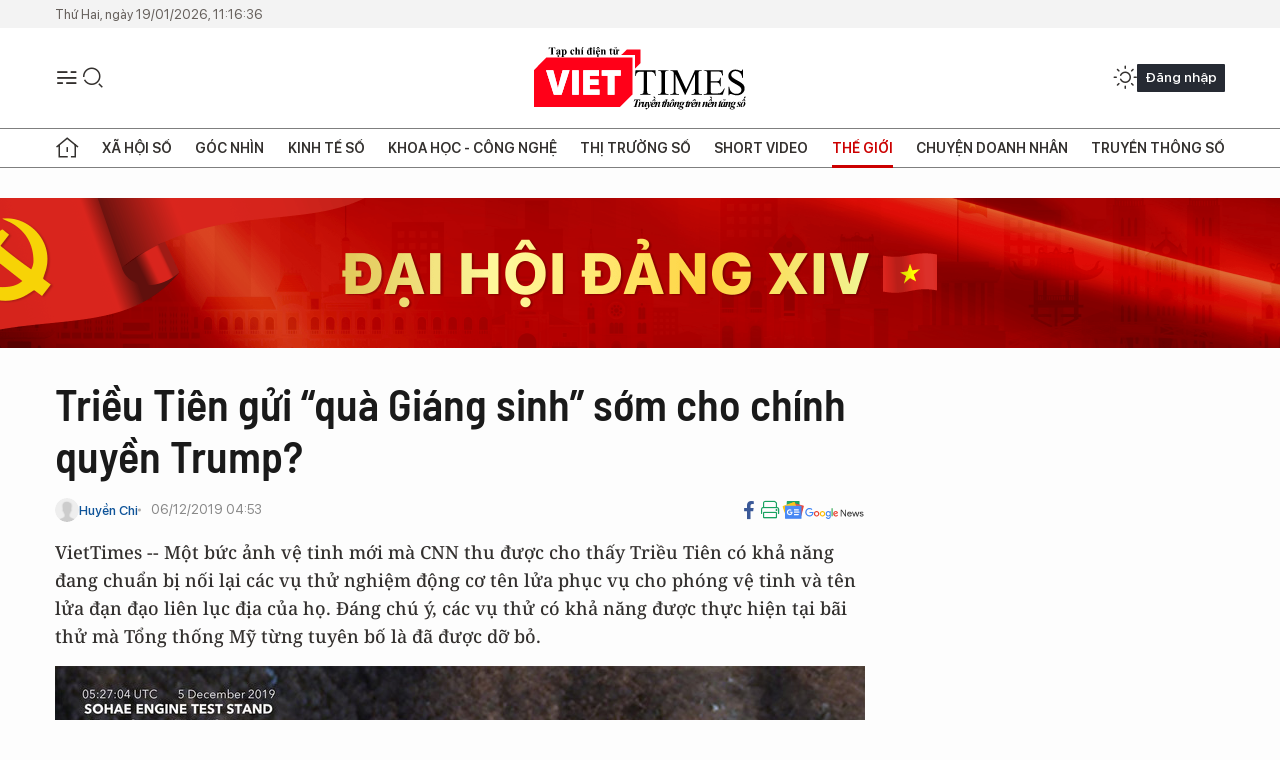

--- FILE ---
content_type: text/html;charset=utf-8
request_url: https://viettimes.vn/trieu-tien-gui-qua-giang-sinh-som-cho-chinh-quyen-trump-post120081.html
body_size: 31696
content:
<!DOCTYPE html> <html lang="vi"> <head> <title>Triều Tiên gửi "quà Giáng sinh" sớm cho Trump? | TẠP CHÍ ĐIỆN TỬ VIETTIMES</title> <meta name="description" content="VietTimes -- Một bức ảnh vệ tinh mới mà CNN thu được cho thấy TriềuTiên có khả năng đang chuẩn bị nối lại các vụ thử nghiệm động cơ tên lửa phục vụ cho phóng vệ tinh và tên lửa đạn đạo liên lục địa của họ. Đáng chú ý, các vụthử có khả năng được thực hiện tại bãi thử mà Tổng thống Mỹ từng tuyên bố là đãđược dỡ bỏ."/> <meta name="keywords" content="trạm Sohae,Viện Middlebury,Trạm Phóng Vệ tinh Sohae,Planet Labs,Rocket Man,Choe Son Hui,Jeffrey Lewis,phóng vệ tinh, thử nghiệm, tên lửa, giải giáp hạt nhân, Donald Trump, Kim Jong-un, khẩu chiến, căng thẳng"/> <meta name="news_keywords" content="trạm Sohae,Viện Middlebury,Trạm Phóng Vệ tinh Sohae,Planet Labs,Rocket Man,Choe Son Hui,Jeffrey Lewis,phóng vệ tinh, thử nghiệm, tên lửa, giải giáp hạt nhân, Donald Trump, Kim Jong-un, khẩu chiến, căng thẳng"/> <meta http-equiv="Content-Type" content="text/html; charset=utf-8" /> <meta http-equiv="X-UA-Compatible" content="IE=edge"/> <meta http-equiv="refresh" content="1800" /> <meta name="revisit-after" content="1 days" /> <meta name="viewport" content="width=device-width, initial-scale=1"> <meta http-equiv="content-language" content="vi" /> <meta name="format-detection" content="telephone=no"/> <meta name="format-detection" content="address=no"/> <meta name="apple-mobile-web-app-capable" content="yes"> <meta name="apple-mobile-web-app-status-bar-style" content="black"> <meta name="apple-mobile-web-app-title" content="TẠP CHÍ ĐIỆN TỬ VIETTIMES"/> <meta name="referrer" content="no-referrer-when-downgrade"/> <link rel="shortcut icon" href="https://cdn.viettimes.vn/assets/web/styles/img/favicon.ico" type="image/x-icon" /> <link rel="preconnect" href="https://cdn.viettimes.vn"/> <link rel="dns-prefetch" href="https://cdn.viettimes.vn"/> <link rel="dns-prefetch" href="//www.google-analytics.com" /> <link rel="dns-prefetch" href="//www.googletagmanager.com" /> <link rel="dns-prefetch" href="//stc.za.zaloapp.com" /> <link rel="dns-prefetch" href="//fonts.googleapis.com" /> <script> var cmsConfig = { domainDesktop: 'https://viettimes.vn', domainMobile: 'https://viettimes.vn', domainApi: 'https://api.viettimes.vn', domainStatic: 'https://cdn.viettimes.vn', domainLog: 'https://log.viettimes.vn', googleAnalytics: 'G-9VXR93J6QG', siteId: 0, pageType: 1, objectId: 120081, adsZone: 134, allowAds: true, adsLazy: true, antiAdblock: true, }; var USER_AGENT=window.navigator&&(window.navigator.userAgent||window.navigator.vendor)||window.opera||"",IS_MOBILE=/Android|webOS|iPhone|iPod|BlackBerry|Windows Phone|IEMobile|Mobile Safari|Opera Mini/i.test(USER_AGENT),IS_REDIRECT=!1;function setCookie(e,o,i){var n=new Date,i=(n.setTime(n.getTime()+24*i*60*60*1e3),"expires="+n.toUTCString());document.cookie=e+"="+o+"; "+i+";path=/;"}function getCookie(e){var o=document.cookie.indexOf(e+"="),i=o+e.length+1;return!o&&e!==document.cookie.substring(0,e.length)||-1===o?null:(-1===(e=document.cookie.indexOf(";",i))&&(e=document.cookie.length),unescape(document.cookie.substring(i,e)))}; </script> <script> if(USER_AGENT && USER_AGENT.indexOf("facebot") <= 0 && USER_AGENT.indexOf("facebookexternalhit") <= 0) { var query = ''; var hash = ''; if (window.location.search) query = window.location.search; if (window.location.hash) hash = window.location.hash; var canonicalUrl = 'https://viettimes.vn/trieu-tien-gui-qua-giang-sinh-som-cho-chinh-quyen-trump-post120081.html' + query + hash ; var curUrl = decodeURIComponent(window.location.href); if(!location.port && canonicalUrl.startsWith("http") && curUrl != canonicalUrl){ window.location.replace(canonicalUrl); } } </script> <meta name="author" content="TẠP CHÍ ĐIỆN TỬ VIETTIMES" /> <meta name="copyright" content="Copyright © 2026 by TẠP CHÍ ĐIỆN TỬ VIETTIMES" /> <meta name="RATING" content="GENERAL" /> <meta name="GENERATOR" content="TẠP CHÍ ĐIỆN TỬ VIETTIMES" /> <meta content="TẠP CHÍ ĐIỆN TỬ VIETTIMES" itemprop="sourceOrganization" name="source"/> <meta content="news" itemprop="genre" name="medium"/> <meta name="robots" content="noarchive, max-image-preview:large, index, follow" /> <meta name="GOOGLEBOT" content="noarchive, max-image-preview:large, index, follow" /> <link rel="canonical" href="https://viettimes.vn/trieu-tien-gui-qua-giang-sinh-som-cho-chinh-quyen-trump-post120081.html" /> <meta property="og:site_name" content="TẠP CHÍ ĐIỆN TỬ VIETTIMES"/> <meta property="og:rich_attachment" content="true"/> <meta property="og:type" content="article"/> <meta property="og:url" content="https://viettimes.vn/trieu-tien-gui-qua-giang-sinh-som-cho-chinh-quyen-trump-post120081.html"/> <meta property="og:image" content="https://cdn.viettimes.vn/images/8f57e31090c6e6a8f88d6b852c8b04f7b3898dbee36755a9a444aef0226f36c135832a57c2a1f7cbf16c52b957fe57790a885206bff0ff5982b0906f5b6da8971c783bdeb3d0b50c393891cbcf641173/sohae__cnn874819_6122019.jpg.webp"/> <meta property="og:image:width" content="1200"/> <meta property="og:image:height" content="630"/> <meta property="og:title" content="Triều Tiên gửi “quà Giáng sinh” sớm cho chính quyền Trump?"/> <meta property="og:description" content="VietTimes -- Một bức ảnh vệ tinh mới mà CNN thu được cho thấy TriềuTiên có khả năng đang chuẩn bị nối lại các vụ thử nghiệm động cơ tên lửa phục vụ cho phóng vệ tinh và tên lửa đạn đạo liên lục địa của họ. Đáng chú ý, các vụthử có khả năng được thực hiện tại bãi thử mà Tổng thống Mỹ từng tuyên bố là đãđược dỡ bỏ."/> <meta name="twitter:card" value="summary"/> <meta name="twitter:url" content="https://viettimes.vn/trieu-tien-gui-qua-giang-sinh-som-cho-chinh-quyen-trump-post120081.html"/> <meta name="twitter:title" content="Triều Tiên gửi “quà Giáng sinh” sớm cho chính quyền Trump?"/> <meta name="twitter:description" content="VietTimes -- Một bức ảnh vệ tinh mới mà CNN thu được cho thấy TriềuTiên có khả năng đang chuẩn bị nối lại các vụ thử nghiệm động cơ tên lửa phục vụ cho phóng vệ tinh và tên lửa đạn đạo liên lục địa của họ. Đáng chú ý, các vụthử có khả năng được thực hiện tại bãi thử mà Tổng thống Mỹ từng tuyên bố là đãđược dỡ bỏ."/> <meta name="twitter:image" content="https://cdn.viettimes.vn/images/8f57e31090c6e6a8f88d6b852c8b04f7b3898dbee36755a9a444aef0226f36c135832a57c2a1f7cbf16c52b957fe57790a885206bff0ff5982b0906f5b6da8971c783bdeb3d0b50c393891cbcf641173/sohae__cnn874819_6122019.jpg.webp"/> <meta name="twitter:site" content="@TẠP CHÍ ĐIỆN TỬ VIETTIMES"/> <meta name="twitter:creator" content="@TẠP CHÍ ĐIỆN TỬ VIETTIMES"/> <meta property="article:publisher" content="https://web.facebook.com/viettimes.vn" /> <meta property="article:tag" content="trạm Sohae,Viện Middlebury,Trạm Phóng Vệ tinh Sohae,Planet Labs,Rocket Man,Choe Son Hui,Jeffrey Lewis,phóng vệ tinh,thử nghiệm,tên lửa,giải giáp hạt nhân,Donald Trump,kim jong-un,khẩu chiến,căng thẳng"/> <meta property="article:section" content="Thế giới,Phân tích" /> <meta property="article:published_time" content="2019-12-06T11:53:00+0700"/> <meta property="article:modified_time" content="2019-12-06T11:56:36+0700"/> <script type="application/ld+json"> { "@context": "http://schema.org", "@type": "Organization", "name": "TẠP CHÍ ĐIỆN TỬ VIETTIMES", "url": "https://viettimes.vn", "logo": "https://cdn.viettimes.vn/assets/web/styles/img/logo.png", "foundingDate": "2016", "founders": [ { "@type": "Person", "name": "Cơ quan của Hội Truyền thông số Việt Nam" } ], "address": [ { "@type": "PostalAddress", "streetAddress": "Hà Nội", "addressLocality": "Hà Nội City", "addressRegion": "Northeast", "postalCode": "100000", "addressCountry": "VNM" } ], "contactPoint": [ { "@type": "ContactPoint", "telephone": "+84-862-774-832", "contactType": "customer service" }, { "@type": "ContactPoint", "telephone": "+84-932-288-166", "contactType": "customer service" } ], "sameAs": [ "https://www.youtube.com/@TapchiVietTimes", "https://web.facebook.com/viettimes.vn/", "https://www.tiktok.com/@viettimes.vn?lang=vi-VN" ] } </script> <script type="application/ld+json"> { "@context" : "https://schema.org", "@type" : "WebSite", "name": "TẠP CHÍ ĐIỆN TỬ VIETTIMES", "url": "https://viettimes.vn", "alternateName" : "Tạp chí điện tử Viettimes, Cơ quan của Hội Truyền thông số Việt Nam", "potentialAction": { "@type": "SearchAction", "target": { "@type": "EntryPoint", "urlTemplate": "https:\/\/viettimes.vn/search/?q={search_term_string}" }, "query-input": "required name=search_term_string" } } </script> <script type="application/ld+json"> { "@context":"http://schema.org", "@type":"BreadcrumbList", "itemListElement":[ { "@type":"ListItem", "position":1, "item":{ "@id":"https://viettimes.vn/the-gioi/phan-tich/", "name":"Phân tích" } } ] } </script> <script type="application/ld+json"> { "@context": "http://schema.org", "@type": "NewsArticle", "mainEntityOfPage":{ "@type":"WebPage", "@id":"https://viettimes.vn/trieu-tien-gui-qua-giang-sinh-som-cho-chinh-quyen-trump-post120081.html" }, "headline": "Triều Tiên gửi “quà Giáng sinh” sớm cho chính quyền Trump?", "description": "VietTimes -- Một bức ảnh vệ tinh mới mà CNN thu được cho thấy TriềuTiên có khả năng đang chuẩn bị nối lại các vụ thử nghiệm động cơ tên lửa phục vụ cho phóng vệ tinh và tên lửa đạn đạo liên lục địa của họ. Đáng chú ý, các vụthử có khả năng được thực hiện tại bãi thử mà Tổng thống Mỹ từng tuyên bố là đãđược dỡ bỏ.", "image": { "@type": "ImageObject", "url": "https://cdn.viettimes.vn/images/8f57e31090c6e6a8f88d6b852c8b04f7b3898dbee36755a9a444aef0226f36c135832a57c2a1f7cbf16c52b957fe57790a885206bff0ff5982b0906f5b6da8971c783bdeb3d0b50c393891cbcf641173/sohae__cnn874819_6122019.jpg.webp", "width" : 1200, "height" : 675 }, "datePublished": "2019-12-06T11:53:00+0700", "dateModified": "2019-12-06T11:56:36+0700", "author": { "@type": "Person", "name": "Huyền Chi" }, "publisher": { "@type": "Organization", "name": "TẠP CHÍ ĐIỆN TỬ VIETTIMES", "logo": { "@type": "ImageObject", "url": "https:\/\/cdn.viettimes.vn/assets/web/styles/img/logo.png" } } } </script> <link rel="preload" href="https://cdn.viettimes.vn/assets/web/styles/fonts/audio/icomoon.woff" as="font" type="font/woff" crossorigin=""> <link rel="preload" href="https://cdn.viettimes.vn/assets/web/styles/fonts/icomoon/icomoon-12-12-25.woff" as="font" type="font/woff" crossorigin=""> <link rel="preload" href="https://cdn.viettimes.vn/assets/web/styles/fonts/SFProDisplay/SFProDisplay-BlackItalic.woff2" as="font" type="font/woff2" crossorigin=""> <link rel="preload" href="https://cdn.viettimes.vn/assets/web/styles/fonts/SFProDisplay/SFProDisplay-Bold.woff2" as="font" type="font/woff2" crossorigin=""> <link rel="preload" href="https://cdn.viettimes.vn/assets/web/styles/fonts/SFProDisplay/SFProDisplay-Semibold.woff2" as="font" type="font/woff2" crossorigin=""> <link rel="preload" href="https://cdn.viettimes.vn/assets/web/styles/fonts/SFProDisplay/SFProDisplay-Medium.woff2" as="font" type="font/woff2" crossorigin=""> <link rel="preload" href="https://cdn.viettimes.vn/assets/web/styles/fonts/SFProDisplay/SFProDisplay-Regular.woff2" as="font" type="font/woff2" crossorigin=""> <link rel="preload" href="https://cdn.viettimes.vn/assets/web/styles/fonts/BSC/BarlowSemiCondensed-Bold.woff2" as="font" type="font/woff2" crossorigin=""> <link rel="preload" href="https://cdn.viettimes.vn/assets/web/styles/fonts/BSC/BarlowSemiCondensed-SemiBold.woff2" as="font" type="font/woff2" crossorigin=""> <link rel="preload" href="https://cdn.viettimes.vn/assets/web/styles/fonts/NotoSerif/NotoSerif-Bold.woff2" as="font" type="font/woff2" crossorigin=""> <link rel="preload" href="https://cdn.viettimes.vn/assets/web/styles/fonts/NotoSerif/NotoSerif-Medium.woff2" as="font" type="font/woff2" crossorigin=""> <link rel="preload" href="https://cdn.viettimes.vn/assets/web/styles/fonts/NotoSerif/NotoSerif-Regular.woff2" as="font" type="font/woff2" crossorigin=""> <link rel="preload" href="https://cdn.viettimes.vn/assets/web/styles/fonts/PoppinsZ/PoppinsZ-SemiBold.woff2" as="font" type="font/woff2" crossorigin=""> <link rel="preload" href="https://cdn.viettimes.vn/assets/web/styles/fonts/PoppinsZ/PoppinsZ-Medium.woff2" as="font" type="font/woff2" crossorigin=""> <link rel="preload" href="https://cdn.viettimes.vn/assets/web/styles/fonts/PoppinsZ/PoppinsZ-Regular.woff2" as="font" type="font/woff2" crossorigin=""> <link rel="preload" href="https://cdn.viettimes.vn/assets/web/styles/css/main.min-1.0.30.css" as="style"> <link rel="preload" href="https://cdn.viettimes.vn/assets/web/js/main.min-1.0.31.js" as="script"> <link rel="preload" href="https://cdn.viettimes.vn/assets/web/js/detail.min-1.0.14.js" as="script"> <link id="cms-style" rel="stylesheet" href="https://cdn.viettimes.vn/assets/web/styles/css/main.min-1.0.30.css"> <script type="text/javascript"> var _metaOgUrl = 'https://viettimes.vn/trieu-tien-gui-qua-giang-sinh-som-cho-chinh-quyen-trump-post120081.html'; var page_title = document.title; var tracked_url = window.location.pathname + window.location.search + window.location.hash; var cate_path = 'the-gioi/phan-tich'; if (cate_path.length > 0) { tracked_url = "/" + cate_path + tracked_url; } </script> <script async="" src="https://www.googletagmanager.com/gtag/js?id=G-9VXR93J6QG"></script> <script> if(!IS_REDIRECT){ window.dataLayer = window.dataLayer || []; function gtag(){dataLayer.push(arguments);} gtag('js', new Date()); gtag('config', 'G-9VXR93J6QG', {page_path: tracked_url}); } </script> </head> <body class="detail-normal"> <div id="sdaWeb_SdaMasthead" class="rennab banner-top" data-platform="1" data-position="Web_SdaMasthead" style="display:none"> </div> <header class="site-header"> <div class="top-header"> <time class="time" id="today"></time> </div> <div class="grid"> <div class="menu-search"> <i class="ic-menu"></i> <div class="search"> <i class="ic-search"></i> <div class="search-form"> <div class="advance-search"> <input type="text" class="txtsearch" placeholder="Nhập từ khóa cần tìm"> <select id="dlMode" class="select-mode"> <option value="4" selected="">Tìm theo tiêu đề</option> <option value="5">Bài viết</option> <option value="2">Tác giả</option> </select> </div> <button type="button" class="btn btn_search" aria-label="Tìm kiếm"> <i class="ic-search"></i>Tìm kiếm </button> </div> </div> </div> <a class="logo" href="https://viettimes.vn" title="TẠP CHÍ ĐIỆN TỬ VIETTIMES">TẠP CHÍ ĐIỆN TỬ VIETTIMES</a> <div class="hdr-action"> <a href="javascript:void(0);" class="notification" title="Nhận thông báo"> <i class="ic-notification"></i> </a> <a href="javascript:void(0);" class="dark-mode" title="Chế độ tối"> <i class="ic-sun"></i> <i class="ic-moon"></i> </a> <div class="wrap-user user-profile"></div> </div> </div> <ul class="menu"> <li class="main"> <a href="/" class="menu-heading" title="Trang chủ"><i class="ic-home"></i></a> </li> <li class="main" data-id="175"> <a class="menu-heading" href="https://viettimes.vn/xa-hoi-so/" title="Xã hội số">Xã hội số</a> <div class="cate-news loading" data-zone="175"></div> </li> <li class="main" data-id="115"> <a class="menu-heading" href="https://viettimes.vn/goc-nhin-truyen-thong/" title="Góc nhìn">Góc nhìn</a> <div class="cate-news loading" data-zone="115"></div> </li> <li class="main" data-id="3"> <a class="menu-heading" href="https://viettimes.vn/kinh-te-so/" title="Kinh tế số">Kinh tế số</a> <div class="cate-news loading" data-zone="3"></div> </li> <li class="main" data-id="109"> <a class="menu-heading" href="https://viettimes.vn/khoa-hoc-cong-nghe/" title="Khoa học - Công nghệ ">Khoa học - Công nghệ </a> <div class="cate-news loading" data-zone="109"></div> </li> <li class="main" data-id="189"> <a class="menu-heading" href="https://viettimes.vn/thi-truong-so/" title="Thị trường số">Thị trường số</a> <div class="cate-news loading" data-zone="189"></div> </li> <li class="main" data-id="195"> <a class="menu-heading" href="https://viettimes.vn/short/" title="Short Video">Short Video</a> <div class="cate-news loading" data-zone="195"></div> </li> <li class="main" data-id="121"> <a class="menu-heading active" href="https://viettimes.vn/the-gioi/" title="Thế giới">Thế giới</a> <div class="cate-news loading" data-zone="121"></div> </li> <li class="main" data-id="38"> <a class="menu-heading" href="https://viettimes.vn/doanh-nghiep-doanh-nhan/" title="Chuyện doanh nhân ">Chuyện doanh nhân </a> <div class="cate-news loading" data-zone="38"></div> </li> <li class="main" data-id="116"> <a class="menu-heading" href="https://viettimes.vn/vdca/" title="Truyền thông số">Truyền thông số</a> <div class="cate-news loading" data-zone="116"></div> </li> </ul> </header> <div class="big-menu-vertical"> <div class="hdr-action"> <i class="ic-close">close</i> <a href="#" class="notification"> <i class="ic-notification"></i> </a> <a href="#" class="dark-mode hidden"> <i class="ic-sun"></i> <i class="ic-moon"></i> </a> <a href="#" class="btn-modal" data-target="loginModal"> Đăng nhập </a> </div> <ul class="menu"> <li class="main"> <a href="/" class="menu-heading" title="Trang chủ"><i class="ic-home"></i>Trang chủ</a> </li> <li class="main"> <a class="menu-heading" href="https://viettimes.vn/xa-hoi-so/" title="Xã hội số">Xã hội số</a> <i class="ic-chevron-down"></i> <ul class="sub-menu"> <li class="main"> <a href="https://viettimes.vn/xa-hoi-su-kien/" title="Xã hội">Xã hội</a> </li> <li class="main"> <a href="https://viettimes.vn/phap-luat/" title="Pháp luật">Pháp luật</a> </li> <li class="main"> <a href="https://viettimes.vn/xa-hoi/y-te/" title="Y tế">Y tế</a> </li> </ul> </li> <li class="main"> <a class="menu-heading" href="https://viettimes.vn/goc-nhin-truyen-thong/" title="Góc nhìn">Góc nhìn</a> </li> <li class="main"> <a class="menu-heading" href="https://viettimes.vn/kinh-te-so/" title="Kinh tế số">Kinh tế số</a> <i class="ic-chevron-down"></i> <ul class="sub-menu"> <li class="main"> <a href="https://viettimes.vn/bat-dong-san/" title="Bất động sản">Bất động sản</a> </li> <li class="main"> <a href="https://viettimes.vn/kinh-te-du-lieu/du-lieu/" title="Dữ liệu">Dữ liệu</a> </li> <li class="main"> <a href="https://viettimes.vn/kinh-te-du-lieu/quan-tri/" title="Kinh Doanh">Kinh Doanh</a> </li> <li class="main"> <a href="https://viettimes.vn/chung-khoan/" title="Chứng khoán">Chứng khoán</a> </li> </ul> </li> <li class="main"> <a class="menu-heading" href="https://viettimes.vn/khoa-hoc-cong-nghe/" title="Khoa học - Công nghệ ">Khoa học - Công nghệ </a> <i class="ic-chevron-down"></i> <ul class="sub-menu"> <li class="main"> <a href="https://viettimes.vn/ai/" title="AI">AI</a> </li> <li class="main"> <a href="https://viettimes.vn/cong-nghe/chuyen-doi-so/" title="Chuyển đổi số">Chuyển đổi số</a> </li> <li class="main"> <a href="https://viettimes.vn/ha-tang-so/" title="Hạ tầng số">Hạ tầng số</a> </li> </ul> </li> <li class="main"> <a class="menu-heading" href="https://viettimes.vn/thi-truong-so/" title="Thị trường số">Thị trường số</a> <i class="ic-chevron-down"></i> <ul class="sub-menu"> <li class="main"> <a href="https://viettimes.vn/oto-xe-may/" title="Xe">Xe</a> </li> <li class="main"> <a href="https://viettimes.vn/san-pham-dich-vu/" title="Sản phẩm dịch vụ">Sản phẩm dịch vụ</a> </li> <li class="main"> <a href="https://viettimes.vn/tu-van-tieu-dung/" title="Tư vấn tiêu dùng">Tư vấn tiêu dùng</a> </li> </ul> </li> <li class="main"> <a class="menu-heading active" href="https://viettimes.vn/the-gioi/" title="Thế giới">Thế giới</a> <i class="ic-chevron-down"></i> <ul class="sub-menu"> <li class="main"> <a href="https://viettimes.vn/chuyen-la/" title="Chuyện lạ">Chuyện lạ</a> </li> <li class="main"> <a href="https://viettimes.vn/the-gioi/phan-tich/" title="Phân tích">Phân tích</a> </li> <li class="main"> <a href="https://viettimes.vn/cong-nghe-moi/" title="Công nghệ mới">Công nghệ mới</a> </li> </ul> </li> <li class="main"> <a class="menu-heading" href="https://viettimes.vn/doanh-nghiep-doanh-nhan/" title="Chuyện doanh nhân ">Chuyện doanh nhân </a> </li> <li class="main"> <a class="menu-heading" href="https://viettimes.vn/vdca/" title="Truyền thông số">Truyền thông số</a> </li> <li class="main"> <a class="menu-heading" href="https://viettimes.vn/multimedia/" title="Viettimes Media">Viettimes Media</a> <i class="ic-chevron-down"></i> <ul class="sub-menu"> <li class="main"> <a href="https://viettimes.vn/anh/" title="Ảnh">Ảnh</a> </li> <li class="main"> <a href="https://viettimes.vn/video/" title="Video">Video</a> </li> <li class="main"> <a href="https://viettimes.vn/short/" title="Short Video">Short Video</a> </li> <li class="main"> <a href="https://viettimes.vn/emagazine/" title="Emagazine">Emagazine</a> </li> <li class="main"> <a href="https://viettimes.vn/infographic/" title="Infographic">Infographic</a> </li> </ul> </li> </ul> </div> <div class="site-body"> <div id="sdaWeb_SdaAfterMenu" class="rennab " data-platform="1" data-position="Web_SdaAfterMenu" style="display:none"> </div> <div class="container"> <div id="sdaWeb_SdaTop" class="rennab " data-platform="1" data-position="Web_SdaTop" style="display:none"> </div> <div class="col"> <div class="main-col"> <div class="article"> <div class="article__header"> <h1 class="article__title cms-title "> Triều Tiên gửi “quà Giáng sinh” sớm cho chính quyền Trump? </h1> <div class="article__meta"> <div class="wrap-meta"> <div class="author"> <div class="wrap-avatar"> <img src="https://cdn.viettimes.vn/assets/web/styles/img/no-ava.png" alt="Huyền Chi"> </div> <div class="author-info"> <a class="name" href="https://viettimes.vn/tac-gia/huyen-chi-34.html" title="Huyền Chi">Huyền Chi</a> </div> </div> <time class="time" datetime="2019-12-06T11:53:00+0700" data-time="1575607980" data-friendly="false">06/12/2019 11:53</time> <meta class="cms-date" itemprop="datePublished" content="2019-12-06T11:53:00+0700"> </div> <div class="social article__social"> <a href="javascript:void(0);" class="item" data-href="https://viettimes.vn/trieu-tien-gui-qua-giang-sinh-som-cho-chinh-quyen-trump-post120081.html" data-rel="facebook" title="Facebook"> <i class="ic-facebook"></i> </a> <a href="javascript:void(0);" class="sendprint" title="In bài viết"><i class="ic-print"></i></a> <a href="https://news.google.com/publications/CAAiEE6ezvPKAM1ok3I5MxAd5DYqFAgKIhBOns7zygDNaJNyOTMQHeQ2?hl=vi" target="_blank" title="Google News"> <i class="ic-gg-news"> </i> </a> </div> </div> <div class="article__sapo cms-desc"> VietTimes -- Một bức ảnh vệ tinh mới mà CNN thu được cho thấy Triều Tiên có khả năng đang chuẩn bị nối lại các vụ thử nghiệm động cơ tên lửa phục vụ cho phóng vệ tinh và tên lửa đạn đạo liên lục địa của họ. Đáng chú ý, các vụ thử có khả năng được thực hiện tại bãi thử mà Tổng thống Mỹ từng tuyên bố là đã được dỡ bỏ. </div> <div id="sdaWeb_SdaArticleAfterSapo" class="rennab " data-platform="1" data-position="Web_SdaArticleAfterSapo" style="display:none"> </div> <figure class="article__avatar "> <img class="cms-photo" src="https://cdn.viettimes.vn/images/3c809876b027ab18615e7d56b11d7be0795292708831b80116258d079b39d88dc2f8d26aada94ded32284dc53fd80ad9c66f9af1c042f7a65a61d353c4b4f617/sohae__cnn874819_6122019.jpg" alt="Bức ảnh chụp vệ tinh cho thấy nhiều hoạt động đang được nối lại tại bãi thử động cơ tên lửa ở Sohae, Triều Tiên (Ảnh: CNN)" cms-photo-caption="Bức ảnh chụp vệ tinh cho thấy nhiều hoạt động đang được nối lại tại bãi thử động cơ tên lửa ở Sohae, Triều Tiên (Ảnh: CNN)"/> <figcaption>Bức ảnh chụp vệ tinh cho thấy nhiều hoạt động đang được nối lại tại bãi thử động cơ tên lửa ở Sohae, Triều Tiên (Ảnh: CNN)</figcaption> </figure> <div id="sdaWeb_SdaArticleAfterAvatar" class="rennab " data-platform="1" data-position="Web_SdaArticleAfterAvatar" style="display:none"> </div> </div> <div class="article__social features"> <a href="javascript:void(0);" class="item fb" data-href="https://viettimes.vn/trieu-tien-gui-qua-giang-sinh-som-cho-chinh-quyen-trump-post120081.html" data-rel="facebook" title="Facebook"> <i class="ic-facebook"></i> </a> <a href="javascript:void(0);" class="print sendprint" title="In bài viết"><i class="ic-print"></i></a> <a href="javascript:void(0);" class="mail sendmail" data-href="https://viettimes.vn/trieu-tien-gui-qua-giang-sinh-som-cho-chinh-quyen-trump-post120081.html" data-rel="Gửi mail"> <i class="ic-mail"></i> </a> <a href="javascript:void(0);" class="item link" data-href="https://viettimes.vn/trieu-tien-gui-qua-giang-sinh-som-cho-chinh-quyen-trump-post120081.html" data-rel="copy"> <i class="ic-link"></i> </a> <a href="javascript:void(0);" onclick="ME.sendBookmark(this,120081);" class="bookmark btnBookmark hidden" title="Lưu tin" data-type="1" data-id="120081"> <i class="ic-bookmark"></i>Lưu tin </a> </div> <div class="article__body zce-content-body cms-body" itemprop="articleBody"> <p>Hình ảnh vệ tinh thương mại nói trên – được chụp bởi công ty Planet Labs – cho thấy các một số hoạt động tại Trạm phóng vệ tinh Sohae và sự xuất hiện của một xe container cỡ lớn tại khu vực thử nghiệm động cơ của trạm này – theo ông Jeffrey Lewis, giám đốc Chương trình không phổ biến vũ khí hạt nhân khu vực Đông Á thuộc Viện Middlebury, nhận định.</p>
<p>Chiếc xe container chưa được trông thấy tại cơ sở này mãi cho đến thứ Năm vừa qua, và sự xuất hiện của nó cho thấy Triều Tiên đang chuẩn bị nối lại các cuộc thử nghiệm động cơ tên lửa tại Sohae – ông Lewis nói.</p>
<p>Lầu Năm Góc và CIA hiện chưa đưa ra bình luận gì trước thông tin trên.</p>
<p>Mặc dù các vụ thử động cơ tên lửa được xem là hành động ít mang tính khiêu khích hơn so với các vụ thử tên lửa hay phóng vệ tinh, nhưng ông Lewis cho rằng các hoạt động mới đây tại trạm Sohae là diễn biến đáng chú ý và là một bước đi tướng tới các vụ thử vũ khí có bản chất đe dọa.</p>
<p>Thời điểm mà diễn biến này xuất hiện cũng gửi đi một tín hiệu rõ ràng tới Tổng thống Mỹ Donald Trump, sau khi một quan chức Bộ Ngoại giao Triều Tiên hôm đầu tuần nói rằng Bình Nhưỡng đang chuẩn bị một “Món quà Giáng sinh” dành cho Washington đồng thời cảnh báo rằng món quà mà chính quyền Trump nhận được sẽ tùy thuộc vào các sự kiện diễn ra trong những ngày tới đây.</p>
<p><b>Khẩu chiến tái diễn</b></p>
<table class="full-img"> <tbody> <tr> <td><img class="lazyload img-responsive cms-photo" src="[data-uri]" alt="Khẩu chiến căng thẳng tái diễn giữa Mỹ và Triều Tiên trong mấy ngày gần đây (Ảnh: CNN)" data-large-src="https://cdn.viettimes.vn/images/c0e206de41c68309f7995a87295202ac5f91d12e1085dd02d412d6d8fa9431aac978f262277b00ce2d5f934b610cff3b68a9af70dcda3802258dab27be3d681bbb81e714e24b9523b2be3d08bec3137f/trump_kim__cnn1149334_6122019.jpg" data-src="https://cdn.viettimes.vn/images/0d4cf1e1b898e1a2b19cc2feaed74e68795292708831b80116258d079b39d88d197f22de99d194925129bfbac67ab5709a1e2bd4c1abfb7dd28d3c313928dad44754480edeb18b1500cbe3e2aab732fa/trump_kim__cnn1149334_6122019.jpg" title="Khẩu chiến căng thẳng tái diễn giữa Mỹ và Triều Tiên trong mấy ngày gần đây (Ảnh: CNN)"></td> </tr> <tr> <td> <div class="fig"> Khẩu chiến căng thẳng tái diễn giữa Mỹ và Triều Tiên trong mấy ngày gần đây (Ảnh: CNN) </div></td> </tr> </tbody>
</table>
<div class="sda_middle"> <div id="sdaWeb_SdaArticleMiddle" class="rennab fyi" data-platform="1" data-position="Web_SdaArticleMiddle"> </div>
</div>
<p>Trong mấy ngày vừa qua, tình hình căng thẳng giữa Mỹ và Triều Tiên đã trở nên căng thẳng trở lại.<br></p>
<p>Ngay trong hôm 5/12 vừa qua, một quan chức cấp cao trong chính phủ Triều Tiên đã gọi ông Trump là “lão già lẩm cẩm” sau khi lãnh đạo Mỹ khơi lại cuộc khẩu chiến với Chủ tịch Triều Tiên Kim Jong-un khi gọi ông là “Người tên lửa” (Rocket Man).</p>
<p>Phát biểu về lãnh đạo Triều Tiên tại Hội nghị thượng đỉnh NATO tổ chức ở London (Anh) hôm thứ Ba, ông Trump nói: “Ông ta thực sự thích phóng tên lửa, không phải sao? Đó là lý do tôi gọi ông ta là Người tên lửa”. Tuy nhiên, ông Trump vẫn thêm rằng ông và ông Kim có “mối quan hệ tốt”.</p>
<p>Bà Choe Son Hui – Thứ trưởng Ngoại giao Triều Tiên – sau đó đưa ra phản ứng gay gắt khi nói rằng Bộ Ngoại giao nước này “không thể nào ngăn nổi sự bất mãn liên quan tới phát ngôn không phù hợp mà Tổng thống Trump đưa ra vào đúng thời điểm nhạy cảm nhất”.</p>
<p>Bà Choe nói thêm: “Nếu có bất kỳ ngôn từ và sự biểu hiện nào khuấy động bầu không khí xung đột được sử dụng có mục đích một lần nữa ngay trong thời điểm chủ chốt như hiện nay, vậy thì chắc chắn đó là do chứng bệnh lẩm cẩm đã tái phát”.</p>
<p>Tuyên bố đưa ra trong hôm thứ Năm vừa qua chỉ là một trong số những lời cảnh báo đáng sợ mà phía Triều Tiên đưa ra.</p>
<p><b>Các vụ thử sẽ phá vỡ thỏa thuận trong Hội nghị thượng đỉnh Singapore</b></p>
<div class="sda_middle"> <div id="sdaWeb_SdaArticleMiddle1" class="rennab fyi" data-platform="1" data-position="Web_SdaArticleMiddle1"> </div>
</div>
<table class="full-img"> <tbody> <tr> <td><img class="lazyload img-responsive cms-photo" src="[data-uri]" alt="Một vụ phóng thử nghiệm tên lửa mà Triều Tiên thực hiện (Ảnh: KCNA)" data-large-src="https://cdn.viettimes.vn/images/c0e206de41c68309f7995a87295202ac5f91d12e1085dd02d412d6d8fa9431aa5291043942cb19c62002d744a731090c7288d84494772c640c2772b3d182ff9f4754480edeb18b1500cbe3e2aab732fa/ten_lua__kcna8206715_6122019.jpg" data-src="https://cdn.viettimes.vn/images/0d4cf1e1b898e1a2b19cc2feaed74e68795292708831b80116258d079b39d88d39bbfb1cedd304caf971a64b45d1144a67787ecfe40974ed2415a17f9d09fc78d87cd219187e4cd5cb530004d7582d4b/ten_lua__kcna8206715_6122019.jpg" title="Một vụ phóng thử nghiệm tên lửa mà Triều Tiên thực hiện (Ảnh: KCNA)"></td> </tr> <tr> <td> <div class="fig"> Một vụ phóng thử nghiệm tên lửa mà Triều Tiên thực hiện (Ảnh: KCNA) </div></td> </tr> </tbody>
</table>
<p>Việc nối lại các vụ thử nghiệm động cơ tên lửa tại Sohae cũng mang ý nghĩa tượng trưng bởi đây là chính là bãi thử mà phía Triều Tiên đã đồng ý dỡ bỏ trong Hội nghị thượng đỉnh Mỹ-Triều tổ chức tại Singapore hồi năm ngoái.<br></p>
<p>Trong cuộc họp báo sau cuộc gặp với ông Kim tại Singapore, ông Trump từng nói lãnh đạo Triều Tiên đã nhất trí dỡ bỏ “một bãi thử động cơ tên lửa lớn”.</p>
<p>“Nó không nằm trong thỏa thuận” – ông Trump nói trước báo giới vào thời điểm đó – “Tôi nhận được sự đảm bảo này sau khi chúng tôi ký thỏa thuận. Tôi đã nói: “Hãy giúp tôi một điều. Ông có bãi thử động cơ tên lửa này. Chúng tôi biết nó nằm ở đâu do tín hiệu nhiệt”. Và tôi hỏi rằng liệu ông có thể đóng cửa nó không? Ông ấy nói sẽ đóng cửa nó”.</p>
<p>Phía Triều Tiên sau đó đã dỡ bỏ khu thử nghiệm động cơ tên lửa ở Sohae nhưng rồi lại khởi động lại vào tháng 3/2019 – theo ông Lewis. “Nhưng phải đến mãi bây giờ chúng tôi mới thấy có hoạt động ở khu vực này” – ông Lewis nói thêm.</p>
<p>Các nhà ngoại giao của Bình Nhưỡng và Washington hiện đang nỗ lực đàm phán một thỏa thuận trong đó ông Kim từ bỏ vũ khí hạt nhân và tên lửa đạn đạo để đổi lấy việc Mỹ dỡ bỏ các lệnh trừng phạt nhằm vào nước này.</p>
<p>Mặc dù Triều Tiên đã ngừng thử nghiệm hạt nhân kể từ năm 2006, nhưng lại thực hiện hàng loạt các vụ thử tên lửa có khả năng phóng đầu đạn hạt nhân tới lãnh thổ Mỹ vào năm 2017 – càng khiến cho các vòng đàm phán tìm giải pháp hòa bình trên bán đảo Triều Tiên thêm phần cấp bách hơn.</p>
<div class="sda_middle"> <div id="sdaWeb_SdaArticleMiddle2" class="rennab fyi" data-platform="1" data-position="Web_SdaArticleMiddle2"> </div>
</div>
<p>Năm nay, Triều Tiên liên tục đổ lỗi cho Mỹ vì thiếu tiến triển trong các vòng đàm phán giải giáp hạt nhân, thậm chí chỉ rõ nguyên nhân của sự trì trệ này là do Ngoại trưởng Mỹ Mike Pompeo và cựu Cố vấn An ninh Quốc gia John Bolton. Tuy nhiên, Bình Nhưỡng vẫn tránh chỉ trích ông Trump đồng thời nhấn mạnh về tầm quan trọng của mối quan hệ giữa hai nhà lãnh đạo.</p>
<p>(Theo CNN)</p> <div id="sdaWeb_SdaArticleAfterBody" class="rennab " data-platform="1" data-position="Web_SdaArticleAfterBody" style="display:none"> </div> <div class="related-news"> <h3 class="box-heading"> <span class="title">Tin liên quan</span> </h3> <div class="box-content" data-source="related-news"> <article class="story"> <h2 class="story__heading" data-tracking="117006"> <a class="cms-link " href="https://viettimes.vn/ven-man-bi-an-mau-ten-lua-kn-23-va-kn-25-mlrs-cua-trieu-tien-post117006.html" title="Vén màn bí ẩn: Mẫu tên lửa KN-23 và KN-25 MLRS của Triều Tiên"> Vén màn bí ẩn: Mẫu tên lửa KN-23 và KN-25 MLRS của Triều Tiên </a> </h2> </article> <article class="story"> <h2 class="story__heading" data-tracking="119271"> <a class="cms-link " href="https://viettimes.vn/trieu-tien-quan-doi-tien-phuong-ban-phao-chao-mung-kim-jong-un-post119271.html" title="Triều Tiên: Quân đội tiền phương bắn pháo chào mừng Kim Jong-un"> Triều Tiên: Quân đội tiền phương bắn pháo chào mừng Kim Jong-un </a> </h2> </article> <article class="story"> <h2 class="story__heading" data-tracking="118537"> <a class="cms-link " href="https://viettimes.vn/chan-doi-thoai-my-va-trieu-tien-quay-sang-de-doa-lan-nhau-post118537.html" title="Chán đối thoại, Mỹ và Triều Tiên quay sang đe dọa lẫn nhau"> Chán đối thoại, Mỹ và Triều Tiên quay sang đe dọa lẫn nhau </a> </h2> </article> <article class="story"> <h2 class="story__heading" data-tracking="119875"> <a class="cms-link " href="https://viettimes.vn/trieu-tien-my-tu-quyet-dinh-mon-qua-giang-sinh-ma-ho-muon-post119875.html" title="Triều Tiên: Mỹ tự quyết định &#34;món quà Giáng sinh&#34; mà họ muốn"> Triều Tiên: Mỹ tự quyết định "món quà Giáng sinh" mà họ muốn </a> </h2> </article> <article class="story"> <h2 class="story__heading" data-tracking="119525"> <a class="cms-link " href="https://viettimes.vn/trieu-tien-phong-2-vat-the-khong-xac-dinh-ve-phia-bien-nhat-ban-post119525.html" title="Triều Tiên phóng 2 vật thể không xác định về phía biển Nhật Bản"> Triều Tiên phóng 2 vật thể không xác định về phía biển Nhật Bản </a> </h2> </article> </div> </div> <div id="sdaMobile_SdaArticleAfterRelated" class="rennab " data-platform="1" data-position="Mobile_SdaArticleAfterRelated" style="display:none"> </div> <div class="article__tag"> <h3 class="box-heading"> <span class="title">Từ khóa: </span> </h3> <div class="box-content"> <a href="https://viettimes.vn/tu-khoa/tram-sohae-tag123649.html" title="trạm Sohae">#trạm Sohae</a> <a href="https://viettimes.vn/tu-khoa/vien-middlebury-tag123650.html" title="Viện Middlebury">#Viện Middlebury</a> <a href="https://viettimes.vn/tu-khoa/tram-phong-ve-tinh-sohae-tag123651.html" title="Trạm Phóng Vệ tinh Sohae">#Trạm Phóng Vệ tinh Sohae</a> <a href="https://viettimes.vn/tu-khoa/planet-labs-tag109524.html" title="Planet Labs">#Planet Labs</a> <a href="https://viettimes.vn/tu-khoa/rocket-man-tag123652.html" title="Rocket Man">#Rocket Man</a> <a href="https://viettimes.vn/tu-khoa/choe-son-hui-tag97508.html" title="Choe Son Hui">#Choe Son Hui</a> <a href="https://viettimes.vn/tu-khoa/jeffrey-lewis-tag109525.html" title="Jeffrey Lewis">#Jeffrey Lewis</a> <a href="https://viettimes.vn/tu-khoa/phong-ve-tinh-tag18926.html" title="phóng vệ tinh">#phóng vệ tinh</a> <a href="https://viettimes.vn/tu-khoa/thu-nghiem-tag2052.html" title="thử nghiệm">#thử nghiệm</a> <a href="https://viettimes.vn/tu-khoa/ten-lua-tag13.html" title="tên lửa">#tên lửa</a> <a href="https://viettimes.vn/tu-khoa/giai-giap-hat-nhan-tag104777.html" title="giải giáp hạt nhân">#giải giáp hạt nhân</a> <a href="https://viettimes.vn/tu-khoa/donald-trump-tag11537.html" title="Donald Trump">#Donald Trump</a> <a href="https://viettimes.vn/tu-khoa/kim-jongun-tag481.html" title="kim jong-un">#kim jong-un</a> <a href="https://viettimes.vn/tu-khoa/khau-chien-tag39650.html" title="khẩu chiến">#khẩu chiến</a> <a href="https://viettimes.vn/tu-khoa/cang-thang-tag3353.html" title="căng thẳng">#căng thẳng</a> </div> </div> <div id="sdaWeb_SdaArticleAfterTag" class="rennab " data-platform="1" data-position="Web_SdaArticleAfterTag" style="display:none"> </div> <div class="article__meta"> <div class="fb-like" data-href="https://viettimes.vn/trieu-tien-gui-qua-giang-sinh-som-cho-chinh-quyen-trump-post120081.html" data-width="" data-layout="button_count" data-action="like" data-size="small" data-share="true"></div> <a href="javascript:void(0);" onclick="ME.sendBookmark(this,120081);" class="bookmark btnBookmark hidden" title="Lưu tin" data-type="1" data-id="120081"> <i class="ic-bookmark"></i>Lưu tin </a> </div> <div class="wrap-comment" id="comment120081" data-id="120081" data-type="20"></div> <div id="sdaWeb_SdaArticleAfterComment" class="rennab " data-platform="1" data-position="Web_SdaArticleAfterComment" style="display:none"> </div> </div> </div> </div> <div class="sub-col"> <div id="sidebar-top-1"> <div class="hot-news"> <h3 class="box-heading"> <span class="title">Đọc nhiều</span> </h3> <div class="box-content" data-source="mostread-news"> <article class="story"> <figure class="story__thumb"> <a class="cms-link" href="https://viettimes.vn/my-co-the-tan-cong-iran-trong-24-gio-rut-gap-nhan-su-khoi-cac-can-cu-trung-dong-post193711.html" title="Mỹ có thể tấn công Iran trong 24 giờ, rút gấp nhân sự khỏi các căn cứ Trung Đông"> <img class="lazyload" src="[data-uri]" data-src="https://cdn.viettimes.vn/images/[base64]/my-co-the-danh-iran-trong-24-gio-rut-gap-nhan-su-khoi-cac-can-cu-trung-dong.png.webp" data-srcset="https://cdn.viettimes.vn/images/[base64]/my-co-the-danh-iran-trong-24-gio-rut-gap-nhan-su-khoi-cac-can-cu-trung-dong.png.webp 1x, https://cdn.viettimes.vn/images/[base64]/my-co-the-danh-iran-trong-24-gio-rut-gap-nhan-su-khoi-cac-can-cu-trung-dong.png.webp 2x" alt="Người dân tham dự lễ tang của các thành viên lực lượng an ninh thiệt mạng trong các cuộc biểu tình nổ ra do sự sụp đổ giá trị đồng tiền ở Tehran, Iran, ngày 14/1. Ảnh: Reuters."> <noscript><img src="https://cdn.viettimes.vn/images/[base64]/my-co-the-danh-iran-trong-24-gio-rut-gap-nhan-su-khoi-cac-can-cu-trung-dong.png.webp" srcset="https://cdn.viettimes.vn/images/[base64]/my-co-the-danh-iran-trong-24-gio-rut-gap-nhan-su-khoi-cac-can-cu-trung-dong.png.webp 1x, https://cdn.viettimes.vn/images/[base64]/my-co-the-danh-iran-trong-24-gio-rut-gap-nhan-su-khoi-cac-can-cu-trung-dong.png.webp 2x" alt="Người dân tham dự lễ tang của các thành viên lực lượng an ninh thiệt mạng trong các cuộc biểu tình nổ ra do sự sụp đổ giá trị đồng tiền ở Tehran, Iran, ngày 14/1. Ảnh: Reuters." class="image-fallback"></noscript> </a> </figure> <h2 class="story__heading" data-tracking="193711"> <a class="cms-link " href="https://viettimes.vn/my-co-the-tan-cong-iran-trong-24-gio-rut-gap-nhan-su-khoi-cac-can-cu-trung-dong-post193711.html" title="Mỹ có thể tấn công Iran trong 24 giờ, rút gấp nhân sự khỏi các căn cứ Trung Đông"> Mỹ có thể tấn công Iran trong 24 giờ, rút gấp nhân sự khỏi các căn cứ Trung Đông </a> </h2> </article> <article class="story"> <figure class="story__thumb"> <a class="cms-link" href="https://viettimes.vn/vi-sao-he-thong-phong-khong-s-300-cua-venezuela-ngat-ket-noi-voi-radar-trong-vu-dot-kich-cua-my-post193804.html" title="Vì sao hệ thống phòng không S-300 của Venezuela &#34;ngắt kết nối&#34; với radar trong vụ đột kích của Mỹ?"> <img class="lazyload" src="[data-uri]" data-src="https://cdn.viettimes.vn/images/[base64]/vi-sao-he-thong-phong-khong-s-300-cua-venezuela-ngat-ket-noi-voi-radar-trong-vu-dot-kich-cua-my.png.webp" alt="Phương tiện phóng thuộc hệ thống S-300V. Ảnh: MW."> <noscript><img src="https://cdn.viettimes.vn/images/[base64]/vi-sao-he-thong-phong-khong-s-300-cua-venezuela-ngat-ket-noi-voi-radar-trong-vu-dot-kich-cua-my.png.webp" alt="Phương tiện phóng thuộc hệ thống S-300V. Ảnh: MW." class="image-fallback"></noscript> </a> </figure> <h2 class="story__heading" data-tracking="193804"> <a class="cms-link " href="https://viettimes.vn/vi-sao-he-thong-phong-khong-s-300-cua-venezuela-ngat-ket-noi-voi-radar-trong-vu-dot-kich-cua-my-post193804.html" title="Vì sao hệ thống phòng không S-300 của Venezuela &#34;ngắt kết nối&#34; với radar trong vụ đột kích của Mỹ?"> Vì sao hệ thống phòng không S-300 của Venezuela "ngắt kết nối" với radar trong vụ đột kích của Mỹ? </a> </h2> </article> <article class="story"> <figure class="story__thumb"> <a class="cms-link" href="https://viettimes.vn/thi-truong-kiev-bat-ngo-keu-goi-nguoi-dan-roi-khoi-thanh-pho-post193809.html" title="Thị trưởng Kiev bất ngờ kêu gọi người dân rời khỏi thành phố"> <img class="lazyload" src="[data-uri]" data-src="https://cdn.viettimes.vn/images/[base64]/thi-truong-kiev-bat-ngo-keu-goi-nguoi-dan-roi-khoi-thanh-pho.jpg.webp" alt="Thị trưởng Kiev Vitaly Klitschko. Ảnh: Getty."> <noscript><img src="https://cdn.viettimes.vn/images/[base64]/thi-truong-kiev-bat-ngo-keu-goi-nguoi-dan-roi-khoi-thanh-pho.jpg.webp" alt="Thị trưởng Kiev Vitaly Klitschko. Ảnh: Getty." class="image-fallback"></noscript> </a> </figure> <h2 class="story__heading" data-tracking="193809"> <a class="cms-link " href="https://viettimes.vn/thi-truong-kiev-bat-ngo-keu-goi-nguoi-dan-roi-khoi-thanh-pho-post193809.html" title="Thị trưởng Kiev bất ngờ kêu gọi người dân rời khỏi thành phố"> Thị trưởng Kiev bất ngờ kêu gọi người dân rời khỏi thành phố </a> </h2> </article> <article class="story"> <figure class="story__thumb"> <a class="cms-link" href="https://viettimes.vn/1000-chiec-j-20-manh-long-lan-song-tiem-kich-tang-hinh-khien-uu-the-khong-quan-phuong-tay-lung-lay-post193775.html" title="1.000 chiếc J-20 Mãnh Long: Làn sóng tiêm kích tàng hình khiến ưu thế không quân phương Tây lung lay"> <img class="lazyload" src="[data-uri]" data-src="https://cdn.viettimes.vn/images/[base64]/1000-chiec-j-20-manh-long-lan-song-tiem-kich-tang-hinh-khien-uu-the-khong-quan-phuong-tay-lung-lay.png.webp" alt="Máy bay chiến đấu J-20 của Không quân Quân Giải phóng Nhân dân Trung Quốc. Ảnh: MW."> <noscript><img src="https://cdn.viettimes.vn/images/[base64]/1000-chiec-j-20-manh-long-lan-song-tiem-kich-tang-hinh-khien-uu-the-khong-quan-phuong-tay-lung-lay.png.webp" alt="Máy bay chiến đấu J-20 của Không quân Quân Giải phóng Nhân dân Trung Quốc. Ảnh: MW." class="image-fallback"></noscript> </a> </figure> <h2 class="story__heading" data-tracking="193775"> <a class="cms-link " href="https://viettimes.vn/1000-chiec-j-20-manh-long-lan-song-tiem-kich-tang-hinh-khien-uu-the-khong-quan-phuong-tay-lung-lay-post193775.html" title="1.000 chiếc J-20 Mãnh Long: Làn sóng tiêm kích tàng hình khiến ưu thế không quân phương Tây lung lay"> 1.000 chiếc J-20 Mãnh Long: Làn sóng tiêm kích tàng hình khiến ưu thế không quân phương Tây lung lay </a> </h2> </article> <article class="story"> <figure class="story__thumb"> <a class="cms-link" href="https://viettimes.vn/campuchia-bat-ong-chu-royal-park-hoang-ke-mau-chen-zhi-phien-ban-20-post193782.html" title="Campuchia bắt ông chủ Royal Park Hoàng Kế Mậu - &#34;Chen Zhi phiên bản 2.0&#34;"> <img class="lazyload" src="[data-uri]" data-src="https://cdn.viettimes.vn/images/570aee538ac1a0b747239f216882c8f8ec922259255a83447944a8a37920316c7841251ed9faa39723956aeac6547cdb0113052fcd0849ead86769bc88eaf2dddced13802b2ea3f99fc26a18450b2c38/hoang-ke-mau-bi-bat-5533.jpg.webp" data-srcset="https://cdn.viettimes.vn/images/570aee538ac1a0b747239f216882c8f8ec922259255a83447944a8a37920316c7841251ed9faa39723956aeac6547cdb0113052fcd0849ead86769bc88eaf2dddced13802b2ea3f99fc26a18450b2c38/hoang-ke-mau-bi-bat-5533.jpg.webp 1x, https://cdn.viettimes.vn/images/56d773a936084f76f78773af45913867ec922259255a83447944a8a37920316c7841251ed9faa39723956aeac6547cdb0113052fcd0849ead86769bc88eaf2dddced13802b2ea3f99fc26a18450b2c38/hoang-ke-mau-bi-bat-5533.jpg.webp 2x" alt="Ông chủ Royal Park Hoàng Kế Mậu sau khi bị bắt. Ảnh: Singtao."> <noscript><img src="https://cdn.viettimes.vn/images/570aee538ac1a0b747239f216882c8f8ec922259255a83447944a8a37920316c7841251ed9faa39723956aeac6547cdb0113052fcd0849ead86769bc88eaf2dddced13802b2ea3f99fc26a18450b2c38/hoang-ke-mau-bi-bat-5533.jpg.webp" srcset="https://cdn.viettimes.vn/images/570aee538ac1a0b747239f216882c8f8ec922259255a83447944a8a37920316c7841251ed9faa39723956aeac6547cdb0113052fcd0849ead86769bc88eaf2dddced13802b2ea3f99fc26a18450b2c38/hoang-ke-mau-bi-bat-5533.jpg.webp 1x, https://cdn.viettimes.vn/images/56d773a936084f76f78773af45913867ec922259255a83447944a8a37920316c7841251ed9faa39723956aeac6547cdb0113052fcd0849ead86769bc88eaf2dddced13802b2ea3f99fc26a18450b2c38/hoang-ke-mau-bi-bat-5533.jpg.webp 2x" alt="Ông chủ Royal Park Hoàng Kế Mậu sau khi bị bắt. Ảnh: Singtao." class="image-fallback"></noscript> </a> </figure> <h2 class="story__heading" data-tracking="193782"> <a class="cms-link " href="https://viettimes.vn/campuchia-bat-ong-chu-royal-park-hoang-ke-mau-chen-zhi-phien-ban-20-post193782.html" title="Campuchia bắt ông chủ Royal Park Hoàng Kế Mậu - &#34;Chen Zhi phiên bản 2.0&#34;"> Campuchia bắt ông chủ Royal Park Hoàng Kế Mậu - "Chen Zhi phiên bản 2.0" </a> </h2> </article> </div> </div> <div id="sdaWeb_SdaRightHot1" class="rennab " data-platform="1" data-position="Web_SdaRightHot1" style="display:none"> </div> <div id="sdaWeb_SdaRightHot2" class="rennab " data-platform="1" data-position="Web_SdaRightHot2" style="display:none"> </div> <div class="new-news fyi-position"> <h3 class="box-heading"> <span class="title">Tin mới</span> </h3> <div class="box-content" data-source="latest-news"> <article class="story"> <figure class="story__thumb"> <a class="cms-link" href="https://viettimes.vn/chien-tranh-thuong-mai-mytrung-2025-ca-the-gioi-bi-keo-vao-bai-kiem-tra-suc-chiu-dung-post192708.html" title="Chiến tranh thương mại Mỹ–Trung 2025: Cả thế giới bị kéo vào “bài kiểm tra sức chịu đựng”"> <img class="lazyload" src="[data-uri]" data-src="https://cdn.viettimes.vn/images/[base64]/chien-tranh-thuong-mai-mytrung-2025-ca-the-gioi-bi-keo-vao-bai-kiem-tra-suc-chiu-dung.png.webp" alt="Năm 2025 là một năm đầy biến động đối với mối quan hệ vốn đã căng thẳng giữa Mỹ và Trung Quốc. Ảnh: SCMP."> <noscript><img src="https://cdn.viettimes.vn/images/[base64]/chien-tranh-thuong-mai-mytrung-2025-ca-the-gioi-bi-keo-vao-bai-kiem-tra-suc-chiu-dung.png.webp" alt="Năm 2025 là một năm đầy biến động đối với mối quan hệ vốn đã căng thẳng giữa Mỹ và Trung Quốc. Ảnh: SCMP." class="image-fallback"></noscript> </a> </figure> <h2 class="story__heading" data-tracking="192708"> <a class="cms-link " href="https://viettimes.vn/chien-tranh-thuong-mai-mytrung-2025-ca-the-gioi-bi-keo-vao-bai-kiem-tra-suc-chiu-dung-post192708.html" title="Chiến tranh thương mại Mỹ–Trung 2025: Cả thế giới bị kéo vào “bài kiểm tra sức chịu đựng”"> Chiến tranh thương mại Mỹ–Trung 2025: Cả thế giới bị kéo vào “bài kiểm tra sức chịu đựng” </a> </h2> </article> <article class="story"> <figure class="story__thumb"> <a class="cms-link" href="https://viettimes.vn/ty-phu-lap-di-thai-lan-3-lan-tim-den-cai-chet-50-tuoi-xuat-gia-70-tuoi-tang-95-tai-san-post190921.html" title=" Tỷ phú &#34;lập dị&#34; Thái Lan: 3 lần tìm đến cái chết, 50 tuổi xuất gia, 70 tuổi tặng 95% tài sản"> <img class="lazyload" src="[data-uri]" data-src="https://cdn.viettimes.vn/images/c692e9867c7f5232850ba79dde983fd2b1c0d89426c92e12d5d71345705d468089fad7ce80591215c46df363a1f836ac76d6a239ad4e1f4ef0a20c1eb028f9180d4cc1889122198eb238135c40cf9b8e/len-trang-bia-2825-3993.jpeg.webp" data-srcset="https://cdn.viettimes.vn/images/c692e9867c7f5232850ba79dde983fd2b1c0d89426c92e12d5d71345705d468089fad7ce80591215c46df363a1f836ac76d6a239ad4e1f4ef0a20c1eb028f9180d4cc1889122198eb238135c40cf9b8e/len-trang-bia-2825-3993.jpeg.webp 1x, https://cdn.viettimes.vn/images/bdaaf18fc366efe6ea2dcbd513884377b1c0d89426c92e12d5d71345705d468089fad7ce80591215c46df363a1f836ac76d6a239ad4e1f4ef0a20c1eb028f9180d4cc1889122198eb238135c40cf9b8e/len-trang-bia-2825-3993.jpeg.webp 2x" alt="Vikrom Kromadit từng là gương mặt trang bìa của Forbes. Ảnh: NetEase."> <noscript><img src="https://cdn.viettimes.vn/images/c692e9867c7f5232850ba79dde983fd2b1c0d89426c92e12d5d71345705d468089fad7ce80591215c46df363a1f836ac76d6a239ad4e1f4ef0a20c1eb028f9180d4cc1889122198eb238135c40cf9b8e/len-trang-bia-2825-3993.jpeg.webp" srcset="https://cdn.viettimes.vn/images/c692e9867c7f5232850ba79dde983fd2b1c0d89426c92e12d5d71345705d468089fad7ce80591215c46df363a1f836ac76d6a239ad4e1f4ef0a20c1eb028f9180d4cc1889122198eb238135c40cf9b8e/len-trang-bia-2825-3993.jpeg.webp 1x, https://cdn.viettimes.vn/images/bdaaf18fc366efe6ea2dcbd513884377b1c0d89426c92e12d5d71345705d468089fad7ce80591215c46df363a1f836ac76d6a239ad4e1f4ef0a20c1eb028f9180d4cc1889122198eb238135c40cf9b8e/len-trang-bia-2825-3993.jpeg.webp 2x" alt="Vikrom Kromadit từng là gương mặt trang bìa của Forbes. Ảnh: NetEase." class="image-fallback"></noscript> </a> </figure> <h2 class="story__heading" data-tracking="190921"> <a class="cms-link " href="https://viettimes.vn/ty-phu-lap-di-thai-lan-3-lan-tim-den-cai-chet-50-tuoi-xuat-gia-70-tuoi-tang-95-tai-san-post190921.html" title=" Tỷ phú &#34;lập dị&#34; Thái Lan: 3 lần tìm đến cái chết, 50 tuổi xuất gia, 70 tuổi tặng 95% tài sản"> Tỷ phú "lập dị" Thái Lan: 3 lần tìm đến cái chết, 50 tuổi xuất gia, 70 tuổi tặng 95% tài sản </a> </h2> </article> <article class="story"> <figure class="story__thumb"> <a class="cms-link" href="https://viettimes.vn/cnn-fda-tinh-dua-ra-muc-canh-bao-hop-den-nghiem-trong-nhat-doi-voi-vaccine-covid-19-post192504.html" title="CNN: FDA tính đưa ra mức cảnh báo &#34;hộp đen&#34; nghiêm trọng nhất đối với vaccine Covid-19"> <img class="lazyload" src="[data-uri]" data-src="https://cdn.viettimes.vn/images/[base64]/cnn-fda-tinh-dua-ra-muc-canh-bao-hop-den-nghiem-trong-nhat-doi-voi-vaccine-covid-19-4077-927.png.webp" alt="Một nghiên cứu ước tính rằng trong năm đầu tiên sử dụng, vaccine Covid-19 đã ngăn ngừa được gần 20 triệu ca tử vong trên toàn thế giới. Ảnh: AFP."> <noscript><img src="https://cdn.viettimes.vn/images/[base64]/cnn-fda-tinh-dua-ra-muc-canh-bao-hop-den-nghiem-trong-nhat-doi-voi-vaccine-covid-19-4077-927.png.webp" alt="Một nghiên cứu ước tính rằng trong năm đầu tiên sử dụng, vaccine Covid-19 đã ngăn ngừa được gần 20 triệu ca tử vong trên toàn thế giới. Ảnh: AFP." class="image-fallback"></noscript> </a> </figure> <h2 class="story__heading" data-tracking="192504"> <a class="cms-link " href="https://viettimes.vn/cnn-fda-tinh-dua-ra-muc-canh-bao-hop-den-nghiem-trong-nhat-doi-voi-vaccine-covid-19-post192504.html" title="CNN: FDA tính đưa ra mức cảnh báo &#34;hộp đen&#34; nghiêm trọng nhất đối với vaccine Covid-19"> CNN: FDA tính đưa ra mức cảnh báo "hộp đen" nghiêm trọng nhất đối với vaccine Covid-19 </a> </h2> </article> <article class="story"> <figure class="story__thumb"> <a class="cms-link" href="https://viettimes.vn/binh-si-anh-duoc-xac-nhan-hoat-dong-tai-ukraine-nga-yeu-cau-london-lam-ro-post192500.html" title="Binh sĩ Anh được xác nhận hoạt động tại Ukraine, Nga yêu cầu London làm rõ"> <img class="lazyload" src="[data-uri]" data-src="https://cdn.viettimes.vn/images/[base64]/binh-si-anh-duoc-xac-nhan-hoat-dong-tai-ukraine-nga-yeu-cau-london-lam-ro-5140-4973.jpg.webp" alt="Trung đoàn nhảy dù của Quân đội Anh tập trận tại Estonia. Ảnh: MW."> <noscript><img src="https://cdn.viettimes.vn/images/[base64]/binh-si-anh-duoc-xac-nhan-hoat-dong-tai-ukraine-nga-yeu-cau-london-lam-ro-5140-4973.jpg.webp" alt="Trung đoàn nhảy dù của Quân đội Anh tập trận tại Estonia. Ảnh: MW." class="image-fallback"></noscript> </a> </figure> <h2 class="story__heading" data-tracking="192500"> <a class="cms-link " href="https://viettimes.vn/binh-si-anh-duoc-xac-nhan-hoat-dong-tai-ukraine-nga-yeu-cau-london-lam-ro-post192500.html" title="Binh sĩ Anh được xác nhận hoạt động tại Ukraine, Nga yêu cầu London làm rõ"> Binh sĩ Anh được xác nhận hoạt động tại Ukraine, Nga yêu cầu London làm rõ </a> </h2> </article> <article class="story"> <figure class="story__thumb"> <a class="cms-link" href="https://viettimes.vn/cac-ong-lon-o-to-gay-ap-luc-yeu-cau-cam-cac-hang-xe-hoi-trung-quoc-xay-nha-may-tai-my-post192497.html" title="Các &#34;ông lớn&#34; ô tô gây áp lực, yêu cầu cấm các hãng xe hơi Trung Quốc xây nhà máy tại Mỹ"> <img class="lazyload" src="[data-uri]" data-src="https://cdn.viettimes.vn/images/c692e9867c7f5232850ba79dde983fd2b1c0d89426c92e12d5d71345705d46809da557d304a9dd98882ede96bb446cf4a9cd62f905cb2f5896a3c7e6dad22f3b68a96eb5cdf90a1f7889645ddb6b7852/nha-may-byd-6155-1930.jpg.webp" alt="Liên minh các nhà sản xuất ô tô Mỹ gửi bản tuyên bố tới quốc hội Mỹ yêu cầu cấm các doanh nghiệp xe hơi Trung Quốc xây dựng nhà máy tại Mỹ. Ảnh: Creaders."> <noscript><img src="https://cdn.viettimes.vn/images/c692e9867c7f5232850ba79dde983fd2b1c0d89426c92e12d5d71345705d46809da557d304a9dd98882ede96bb446cf4a9cd62f905cb2f5896a3c7e6dad22f3b68a96eb5cdf90a1f7889645ddb6b7852/nha-may-byd-6155-1930.jpg.webp" alt="Liên minh các nhà sản xuất ô tô Mỹ gửi bản tuyên bố tới quốc hội Mỹ yêu cầu cấm các doanh nghiệp xe hơi Trung Quốc xây dựng nhà máy tại Mỹ. Ảnh: Creaders." class="image-fallback"></noscript> </a> </figure> <h2 class="story__heading" data-tracking="192497"> <a class="cms-link " href="https://viettimes.vn/cac-ong-lon-o-to-gay-ap-luc-yeu-cau-cam-cac-hang-xe-hoi-trung-quoc-xay-nha-may-tai-my-post192497.html" title="Các &#34;ông lớn&#34; ô tô gây áp lực, yêu cầu cấm các hãng xe hơi Trung Quốc xây nhà máy tại Mỹ"> Các "ông lớn" ô tô gây áp lực, yêu cầu cấm các hãng xe hơi Trung Quốc xây nhà máy tại Mỹ </a> </h2> </article> </div> </div> <div id="sdaWeb_SdaRightHot3" class="rennab " data-platform="1" data-position="Web_SdaRightHot3" style="display:none"> </div> <div id="sdaWeb_SdaRight1" class="rennab " data-platform="1" data-position="Web_SdaRight1" style="display:none"> </div> <div id="sdaWeb_SdaRight2" class="rennab " data-platform="1" data-position="Web_SdaRight2" style="display:none"> </div> <div id="sdaWeb_SdaRight3" class="rennab " data-platform="1" data-position="Web_SdaRight3" style="display:none"> </div> </div><div id="sidebar-sticky-1"> <div id="sdaWeb_SdaRight4" class="rennab " data-platform="1" data-position="Web_SdaRight4" style="display:none"> </div> </div> </div> </div> <div id="sdaWeb_SdaArticleBeforeRecommend" class="rennab " data-platform="1" data-position="Web_SdaArticleBeforeRecommend" style="display:none"> </div> <div class="box-attention"> <h3 class="box-heading"> <span class="title">Đừng bỏ lỡ</span> </h3> <div class="box-content content-list" data-source="article-topic-highlight"> <article class="story" data-id="193857"> <figure class="story__thumb"> <a class="cms-link" href="https://viettimes.vn/vi-sao-my-moi-viet-nam-vao-hoi-dong-hoa-binh-dai-gaza-post193857.html" title="Vì sao Mỹ mời Việt Nam vào Hội đồng Hòa bình Dải Gaza?"> <img class="lazyload" src="[data-uri]" data-src="https://cdn.viettimes.vn/images/4d65787c3714f315225f5482d8fd1eb1110bd30a04b8b932a5313578d45e88092a637cc5c1eec08af51820282c9b1f6248053a09861e1e8909204a507612a6d8/image-20.jpg.webp" alt="Hàng trăm nghìn cư dân ở dải Gaza phải rời bỏ nhà cửa vì xung đột Hamas-Israel. Ảnh: Greek citytimes"> <noscript><img src="https://cdn.viettimes.vn/images/4d65787c3714f315225f5482d8fd1eb1110bd30a04b8b932a5313578d45e88092a637cc5c1eec08af51820282c9b1f6248053a09861e1e8909204a507612a6d8/image-20.jpg.webp" alt="Hàng trăm nghìn cư dân ở dải Gaza phải rời bỏ nhà cửa vì xung đột Hamas-Israel. Ảnh: Greek citytimes" class="image-fallback"></noscript> </a> </figure> <h2 class="story__heading" data-tracking="193857"> <a class="cms-link " href="https://viettimes.vn/vi-sao-my-moi-viet-nam-vao-hoi-dong-hoa-binh-dai-gaza-post193857.html" title="Vì sao Mỹ mời Việt Nam vào Hội đồng Hòa bình Dải Gaza?"> Vì sao Mỹ mời Việt Nam vào Hội đồng Hòa bình Dải Gaza? </a> </h2> </article> <article class="story" data-id="193853"> <figure class="story__thumb"> <a class="cms-link" href="https://viettimes.vn/1586-dai-bieu-duoc-trieu-tap-deu-du-tu-cach-du-dai-hoi-xiv-post193853.html" title="1.586 đại biểu được triệu tập đều đủ tư cách dự Đại hội XIV"> <img class="lazyload" src="[data-uri]" data-src="https://cdn.viettimes.vn/images/ebebfc56c5637d639308ada55094edc95bf3c322f4529d65837edee6c945a81d61e375a12623858b9376b8a9602890ad25741fce674319b54d57c4b639d9dbf7/1768795233032.jpg.webp" data-srcset="https://cdn.viettimes.vn/images/ebebfc56c5637d639308ada55094edc95bf3c322f4529d65837edee6c945a81d61e375a12623858b9376b8a9602890ad25741fce674319b54d57c4b639d9dbf7/1768795233032.jpg.webp 1x, https://cdn.viettimes.vn/images/7f744405852e7ffac28477dc0e7c7f312a38ae437de9c400cb37efc2534315a0fed0c8cba7678bc5cc9e9c934dbfc04c22b810ffe4f6cf53bfc7069ffdde2613/1768795233032.jpg.webp 2x" alt="1.586 đại biểu được triệu tập đều đủ tư cách dự Đại hội XIV"> <noscript><img src="https://cdn.viettimes.vn/images/ebebfc56c5637d639308ada55094edc95bf3c322f4529d65837edee6c945a81d61e375a12623858b9376b8a9602890ad25741fce674319b54d57c4b639d9dbf7/1768795233032.jpg.webp" srcset="https://cdn.viettimes.vn/images/ebebfc56c5637d639308ada55094edc95bf3c322f4529d65837edee6c945a81d61e375a12623858b9376b8a9602890ad25741fce674319b54d57c4b639d9dbf7/1768795233032.jpg.webp 1x, https://cdn.viettimes.vn/images/7f744405852e7ffac28477dc0e7c7f312a38ae437de9c400cb37efc2534315a0fed0c8cba7678bc5cc9e9c934dbfc04c22b810ffe4f6cf53bfc7069ffdde2613/1768795233032.jpg.webp 2x" alt="1.586 đại biểu được triệu tập đều đủ tư cách dự Đại hội XIV" class="image-fallback"></noscript> </a> <i class="ic-type-photo"></i> </figure> <h2 class="story__heading" data-tracking="193853"> <a class="cms-link " href="https://viettimes.vn/1586-dai-bieu-duoc-trieu-tap-deu-du-tu-cach-du-dai-hoi-xiv-post193853.html" title="1.586 đại biểu được triệu tập đều đủ tư cách dự Đại hội XIV"> 1.586 đại biểu được triệu tập đều đủ tư cách dự Đại hội XIV </a> </h2> </article> <article class="story" data-id="193845"> <figure class="story__thumb"> <a class="cms-link" href="https://viettimes.vn/thu-tuong-neu-3-bai-hoc-quan-trong-cho-ngoai-giao-kinh-te-trong-giai-doan-moi-post193845.html" title="Thủ tướng nêu “3 bài học quan trọng” cho ngoại giao kinh tế trong giai đoạn mới"> <img class="lazyload" src="[data-uri]" data-src="https://cdn.viettimes.vn/images/8d4ae567dc2a7fe8b6698fd8a358980cf139bb9af969537583f85b0ebcbb313a7b758b762a7d9f21297afd662c7d8e9425741fce674319b54d57c4b639d9dbf7/1768789608059.jpg.webp" data-srcset="https://cdn.viettimes.vn/images/8d4ae567dc2a7fe8b6698fd8a358980cf139bb9af969537583f85b0ebcbb313a7b758b762a7d9f21297afd662c7d8e9425741fce674319b54d57c4b639d9dbf7/1768789608059.jpg.webp 1x, https://cdn.viettimes.vn/images/8e3952dfdba6172380f65d8ba9a426820a40c85489b32bb1514f6d0fef7198f5e7573001bb350549359b7f1dc70c76c822b810ffe4f6cf53bfc7069ffdde2613/1768789608059.jpg.webp 2x" alt="Thủ tướng nêu “3 bài học quan trọng” cho ngoại giao kinh tế trong giai đoạn mới"> <noscript><img src="https://cdn.viettimes.vn/images/8d4ae567dc2a7fe8b6698fd8a358980cf139bb9af969537583f85b0ebcbb313a7b758b762a7d9f21297afd662c7d8e9425741fce674319b54d57c4b639d9dbf7/1768789608059.jpg.webp" srcset="https://cdn.viettimes.vn/images/8d4ae567dc2a7fe8b6698fd8a358980cf139bb9af969537583f85b0ebcbb313a7b758b762a7d9f21297afd662c7d8e9425741fce674319b54d57c4b639d9dbf7/1768789608059.jpg.webp 1x, https://cdn.viettimes.vn/images/8e3952dfdba6172380f65d8ba9a426820a40c85489b32bb1514f6d0fef7198f5e7573001bb350549359b7f1dc70c76c822b810ffe4f6cf53bfc7069ffdde2613/1768789608059.jpg.webp 2x" alt="Thủ tướng nêu “3 bài học quan trọng” cho ngoại giao kinh tế trong giai đoạn mới" class="image-fallback"></noscript> </a> </figure> <h2 class="story__heading" data-tracking="193845"> <a class="cms-link " href="https://viettimes.vn/thu-tuong-neu-3-bai-hoc-quan-trong-cho-ngoai-giao-kinh-te-trong-giai-doan-moi-post193845.html" title="Thủ tướng nêu “3 bài học quan trọng” cho ngoại giao kinh tế trong giai đoạn mới"> Thủ tướng nêu “3 bài học quan trọng” cho ngoại giao kinh tế trong giai đoạn mới </a> </h2> </article> <article class="story" data-id="193843"> <figure class="story__thumb"> <a class="cms-link" href="https://viettimes.vn/gia-vang-sjc-hom-nay-thiet-lap-dinh-moi-post193843.html" title="Giá vàng SJC hôm nay thiết lập đỉnh mới"> <img class="lazyload" src="[data-uri]" data-src="https://cdn.viettimes.vn/images/6b05f8359bbeb037e2e258ea91e2ba33811b82565a58c5e1ec69e4c7c9364b2fc10b61503d1b34547832a6e92ef002ad63ee6c54b1ba797be29ecc1ab7c9487bc116124f035048def59b9a8cf3e39c15bf2bf2c98a4655f471a15eb95317ef13/screen-shot-2025-04-18-at-082212-8813-6093.png.webp" data-srcset="https://cdn.viettimes.vn/images/6b05f8359bbeb037e2e258ea91e2ba33811b82565a58c5e1ec69e4c7c9364b2fc10b61503d1b34547832a6e92ef002ad63ee6c54b1ba797be29ecc1ab7c9487bc116124f035048def59b9a8cf3e39c15bf2bf2c98a4655f471a15eb95317ef13/screen-shot-2025-04-18-at-082212-8813-6093.png.webp 1x, https://cdn.viettimes.vn/images/a43a7cdc1c213ec4ddee3cd2cfb8256dfa1b211f06d5b64de56d3b2e3ca1d3d44103b256f2d6c4263cc4ba308589844e8e5ca198f2614cf0428cfdaa6de7e285bb9f184f6d0c6eedc238a34867d6dcc0303f13b68b199421b28587aee1b0d57d/screen-shot-2025-04-18-at-082212-8813-6093.png.webp 2x" alt="Giá vàng hôm nay."> <noscript><img src="https://cdn.viettimes.vn/images/6b05f8359bbeb037e2e258ea91e2ba33811b82565a58c5e1ec69e4c7c9364b2fc10b61503d1b34547832a6e92ef002ad63ee6c54b1ba797be29ecc1ab7c9487bc116124f035048def59b9a8cf3e39c15bf2bf2c98a4655f471a15eb95317ef13/screen-shot-2025-04-18-at-082212-8813-6093.png.webp" srcset="https://cdn.viettimes.vn/images/6b05f8359bbeb037e2e258ea91e2ba33811b82565a58c5e1ec69e4c7c9364b2fc10b61503d1b34547832a6e92ef002ad63ee6c54b1ba797be29ecc1ab7c9487bc116124f035048def59b9a8cf3e39c15bf2bf2c98a4655f471a15eb95317ef13/screen-shot-2025-04-18-at-082212-8813-6093.png.webp 1x, https://cdn.viettimes.vn/images/a43a7cdc1c213ec4ddee3cd2cfb8256dfa1b211f06d5b64de56d3b2e3ca1d3d44103b256f2d6c4263cc4ba308589844e8e5ca198f2614cf0428cfdaa6de7e285bb9f184f6d0c6eedc238a34867d6dcc0303f13b68b199421b28587aee1b0d57d/screen-shot-2025-04-18-at-082212-8813-6093.png.webp 2x" alt="Giá vàng hôm nay." class="image-fallback"></noscript> </a> </figure> <h2 class="story__heading" data-tracking="193843"> <a class="cms-link " href="https://viettimes.vn/gia-vang-sjc-hom-nay-thiet-lap-dinh-moi-post193843.html" title="Giá vàng SJC hôm nay thiết lập đỉnh mới"> Giá vàng SJC hôm nay thiết lập đỉnh mới </a> </h2> </article> <article class="story" data-id="193856"> <figure class="story__thumb"> <a class="cms-link" href="https://viettimes.vn/nhieu-kol-nghe-si-nguoi-giau-trung-quoc-bi-truy-thu-thue-post193856.html" title="Nhiều KOL, nghệ sĩ, người giàu Trung Quốc bị truy thu thuế"> <img class="lazyload" src="[data-uri]" data-src="https://cdn.viettimes.vn/images/7addfe7c4a7eec1ca23c90797fb514384aebfbb2fe29cb5d1dce1b539384e1ef40143446445490d61a0b2ca599f6b5d4e6cc1416a81eced3231cb942d1e88c4c/truy-thu-hang-ty-ndt.jpg.webp" data-srcset="https://cdn.viettimes.vn/images/7addfe7c4a7eec1ca23c90797fb514384aebfbb2fe29cb5d1dce1b539384e1ef40143446445490d61a0b2ca599f6b5d4e6cc1416a81eced3231cb942d1e88c4c/truy-thu-hang-ty-ndt.jpg.webp 1x, https://cdn.viettimes.vn/images/906eb0e4ce9a0b40f50384c31367e01abef329568dc03d459597db6f9fe054bb9bcfdee3d294f1e81189c49e325e5c987cbe5305248e2c6e0f3a1fa4eb03ea0e/truy-thu-hang-ty-ndt.jpg.webp 2x" alt="Trong 11 tháng đầu năm 2011, các địa phương Trung Quốc đã truy thu 1 tỷ 523 triệu NDT (5.635 tỷ đồng) tiền thuế từ các KOL, nghệ sĩ và người giàu có. Ảnh: Creaders."> <noscript><img src="https://cdn.viettimes.vn/images/7addfe7c4a7eec1ca23c90797fb514384aebfbb2fe29cb5d1dce1b539384e1ef40143446445490d61a0b2ca599f6b5d4e6cc1416a81eced3231cb942d1e88c4c/truy-thu-hang-ty-ndt.jpg.webp" srcset="https://cdn.viettimes.vn/images/7addfe7c4a7eec1ca23c90797fb514384aebfbb2fe29cb5d1dce1b539384e1ef40143446445490d61a0b2ca599f6b5d4e6cc1416a81eced3231cb942d1e88c4c/truy-thu-hang-ty-ndt.jpg.webp 1x, https://cdn.viettimes.vn/images/906eb0e4ce9a0b40f50384c31367e01abef329568dc03d459597db6f9fe054bb9bcfdee3d294f1e81189c49e325e5c987cbe5305248e2c6e0f3a1fa4eb03ea0e/truy-thu-hang-ty-ndt.jpg.webp 2x" alt="Trong 11 tháng đầu năm 2011, các địa phương Trung Quốc đã truy thu 1 tỷ 523 triệu NDT (5.635 tỷ đồng) tiền thuế từ các KOL, nghệ sĩ và người giàu có. Ảnh: Creaders." class="image-fallback"></noscript> </a> </figure> <h2 class="story__heading" data-tracking="193856"> <a class="cms-link " href="https://viettimes.vn/nhieu-kol-nghe-si-nguoi-giau-trung-quoc-bi-truy-thu-thue-post193856.html" title="Nhiều KOL, nghệ sĩ, người giàu Trung Quốc bị truy thu thuế"> Nhiều KOL, nghệ sĩ, người giàu Trung Quốc bị truy thu thuế </a> </h2> </article> <article class="story" data-id="193864"> <figure class="story__thumb"> <a class="cms-link" href="https://viettimes.vn/he-lo-ve-bazooka-thuong-mai-ma-eu-can-nhac-su-dung-voi-my-post193864.html" title="Hé lộ về &#34;Bazooka thương mại&#34; mà EU cân nhắc sử dụng với Mỹ"> <img class="lazyload" src="[data-uri]" data-src="https://cdn.viettimes.vn/images/[base64]/bazooka-thuong-mai-ma-eu-dang-can-nhac-su-dung-voi-my-la-gi-va-co-che-van-hanh-ra-sao.png.webp" data-srcset="https://cdn.viettimes.vn/images/[base64]/bazooka-thuong-mai-ma-eu-dang-can-nhac-su-dung-voi-my-la-gi-va-co-che-van-hanh-ra-sao.png.webp 1x, https://cdn.viettimes.vn/images/[base64]/bazooka-thuong-mai-ma-eu-dang-can-nhac-su-dung-voi-my-la-gi-va-co-che-van-hanh-ra-sao.png.webp 2x" alt="Ảnh minh họa: Getty."> <noscript><img src="https://cdn.viettimes.vn/images/[base64]/bazooka-thuong-mai-ma-eu-dang-can-nhac-su-dung-voi-my-la-gi-va-co-che-van-hanh-ra-sao.png.webp" srcset="https://cdn.viettimes.vn/images/[base64]/bazooka-thuong-mai-ma-eu-dang-can-nhac-su-dung-voi-my-la-gi-va-co-che-van-hanh-ra-sao.png.webp 1x, https://cdn.viettimes.vn/images/[base64]/bazooka-thuong-mai-ma-eu-dang-can-nhac-su-dung-voi-my-la-gi-va-co-che-van-hanh-ra-sao.png.webp 2x" alt="Ảnh minh họa: Getty." class="image-fallback"></noscript> </a> </figure> <h2 class="story__heading" data-tracking="193864"> <a class="cms-link " href="https://viettimes.vn/he-lo-ve-bazooka-thuong-mai-ma-eu-can-nhac-su-dung-voi-my-post193864.html" title="Hé lộ về &#34;Bazooka thương mại&#34; mà EU cân nhắc sử dụng với Mỹ"> Hé lộ về "Bazooka thương mại" mà EU cân nhắc sử dụng với Mỹ </a> </h2> </article> <article class="story" data-id="193865"> <figure class="story__thumb"> <a class="cms-link" href="https://viettimes.vn/tuong-ukraine-he-lo-chien-dich-tan-cong-moi-giua-luc-nga-huy-dong-400000-quan-post193865.html" title="Tướng Ukraine hé lộ chiến dịch tấn công mới, giữa lúc Nga huy động 400.000 quân"> <img class="lazyload" src="[data-uri]" data-src="https://cdn.viettimes.vn/images/[base64]/tuong-ukraine-he-lo-chien-dich-tan-cong-moi-giua-luc-nga-huy-dong-400000-quan.jpg.webp" data-srcset="https://cdn.viettimes.vn/images/[base64]/tuong-ukraine-he-lo-chien-dich-tan-cong-moi-giua-luc-nga-huy-dong-400000-quan.jpg.webp 1x, https://cdn.viettimes.vn/images/[base64]/tuong-ukraine-he-lo-chien-dich-tan-cong-moi-giua-luc-nga-huy-dong-400000-quan.jpg.webp 2x" alt="Ông Oleksandr Syrsky, đang nói chuyện với các nhà báo trong một cuộc họp ở Kiev vào ngày 22/6/2025. Ảnh: AFP."> <noscript><img src="https://cdn.viettimes.vn/images/[base64]/tuong-ukraine-he-lo-chien-dich-tan-cong-moi-giua-luc-nga-huy-dong-400000-quan.jpg.webp" srcset="https://cdn.viettimes.vn/images/[base64]/tuong-ukraine-he-lo-chien-dich-tan-cong-moi-giua-luc-nga-huy-dong-400000-quan.jpg.webp 1x, https://cdn.viettimes.vn/images/[base64]/tuong-ukraine-he-lo-chien-dich-tan-cong-moi-giua-luc-nga-huy-dong-400000-quan.jpg.webp 2x" alt="Ông Oleksandr Syrsky, đang nói chuyện với các nhà báo trong một cuộc họp ở Kiev vào ngày 22/6/2025. Ảnh: AFP." class="image-fallback"></noscript> </a> </figure> <h2 class="story__heading" data-tracking="193865"> <a class="cms-link " href="https://viettimes.vn/tuong-ukraine-he-lo-chien-dich-tan-cong-moi-giua-luc-nga-huy-dong-400000-quan-post193865.html" title="Tướng Ukraine hé lộ chiến dịch tấn công mới, giữa lúc Nga huy động 400.000 quân"> Tướng Ukraine hé lộ chiến dịch tấn công mới, giữa lúc Nga huy động 400.000 quân </a> </h2> </article> <article class="story" data-id="193836"> <figure class="story__thumb"> <a class="cms-link" href="https://viettimes.vn/thu-do-ha-noi-voi-su-menh-tien-phong-san-sang-hien-thuc-hoa-tam-nhin-dai-hoi-xiv-cua-dang-post193836.html" title="Thủ đô Hà Nội với sứ mệnh tiên phong, sẵn sàng hiện thực hóa tầm nhìn Đại hội XIV của Đảng"> <img class="lazyload" src="[data-uri]" data-src="https://cdn.viettimes.vn/images/8d4ae567dc2a7fe8b6698fd8a358980c08ad29029ceabb48e7451a5a0b144acbb31e3767c5450a78e375bb118dbab10e25741fce674319b54d57c4b639d9dbf7/1768751004174.jpg.webp" data-srcset="https://cdn.viettimes.vn/images/8d4ae567dc2a7fe8b6698fd8a358980c08ad29029ceabb48e7451a5a0b144acbb31e3767c5450a78e375bb118dbab10e25741fce674319b54d57c4b639d9dbf7/1768751004174.jpg.webp 1x, https://cdn.viettimes.vn/images/8e3952dfdba6172380f65d8ba9a426829799c86d2d76f01de00b2f584fb3ea55d064e5e322c80646ededb0cf33d5001622b810ffe4f6cf53bfc7069ffdde2613/1768751004174.jpg.webp 2x" alt="Thủ đô Hà Nội với sứ mệnh tiên phong, sẵn sàng hiện thực hóa tầm nhìn Đại hội XIV của Đảng"> <noscript><img src="https://cdn.viettimes.vn/images/8d4ae567dc2a7fe8b6698fd8a358980c08ad29029ceabb48e7451a5a0b144acbb31e3767c5450a78e375bb118dbab10e25741fce674319b54d57c4b639d9dbf7/1768751004174.jpg.webp" srcset="https://cdn.viettimes.vn/images/8d4ae567dc2a7fe8b6698fd8a358980c08ad29029ceabb48e7451a5a0b144acbb31e3767c5450a78e375bb118dbab10e25741fce674319b54d57c4b639d9dbf7/1768751004174.jpg.webp 1x, https://cdn.viettimes.vn/images/8e3952dfdba6172380f65d8ba9a426829799c86d2d76f01de00b2f584fb3ea55d064e5e322c80646ededb0cf33d5001622b810ffe4f6cf53bfc7069ffdde2613/1768751004174.jpg.webp 2x" alt="Thủ đô Hà Nội với sứ mệnh tiên phong, sẵn sàng hiện thực hóa tầm nhìn Đại hội XIV của Đảng" class="image-fallback"></noscript> </a> </figure> <h2 class="story__heading" data-tracking="193836"> <a class="cms-link " href="https://viettimes.vn/thu-do-ha-noi-voi-su-menh-tien-phong-san-sang-hien-thuc-hoa-tam-nhin-dai-hoi-xiv-cua-dang-post193836.html" title="Thủ đô Hà Nội với sứ mệnh tiên phong, sẵn sàng hiện thực hóa tầm nhìn Đại hội XIV của Đảng"> Thủ đô Hà Nội với sứ mệnh tiên phong, sẵn sàng hiện thực hóa tầm nhìn Đại hội XIV của Đảng </a> </h2> </article> </div> </div> <div id="sdaWeb_SdaArticleAfterRecommend" class="rennab " data-platform="1" data-position="Web_SdaArticleAfterRecommend" style="display:none"> </div> <div class="col"> <div class="main-col"> <div class="read-more"> <h3 class="box-heading"> <a href="https://viettimes.vn/the-gioi/phan-tich/" title="Phân tích" class="title"> Phân tích </a> </h3> <div class="box-content content-list" data-source="recommendation-134"> <article class="story" data-id="192708"> <figure class="story__thumb"> <a class="cms-link" href="https://viettimes.vn/chien-tranh-thuong-mai-mytrung-2025-ca-the-gioi-bi-keo-vao-bai-kiem-tra-suc-chiu-dung-post192708.html" title="Chiến tranh thương mại Mỹ–Trung 2025: Cả thế giới bị kéo vào “bài kiểm tra sức chịu đựng”"> <img class="lazyload" src="[data-uri]" data-src="https://cdn.viettimes.vn/images/[base64]/chien-tranh-thuong-mai-mytrung-2025-ca-the-gioi-bi-keo-vao-bai-kiem-tra-suc-chiu-dung.png.webp" alt="Năm 2025 là một năm đầy biến động đối với mối quan hệ vốn đã căng thẳng giữa Mỹ và Trung Quốc. Ảnh: SCMP."> <noscript><img src="https://cdn.viettimes.vn/images/[base64]/chien-tranh-thuong-mai-mytrung-2025-ca-the-gioi-bi-keo-vao-bai-kiem-tra-suc-chiu-dung.png.webp" alt="Năm 2025 là một năm đầy biến động đối với mối quan hệ vốn đã căng thẳng giữa Mỹ và Trung Quốc. Ảnh: SCMP." class="image-fallback"></noscript> </a> </figure> <h2 class="story__heading" data-tracking="192708"> <a class="cms-link " href="https://viettimes.vn/chien-tranh-thuong-mai-mytrung-2025-ca-the-gioi-bi-keo-vao-bai-kiem-tra-suc-chiu-dung-post192708.html" title="Chiến tranh thương mại Mỹ–Trung 2025: Cả thế giới bị kéo vào “bài kiểm tra sức chịu đựng”"> Chiến tranh thương mại Mỹ–Trung 2025: Cả thế giới bị kéo vào “bài kiểm tra sức chịu đựng” </a> </h2> <div class="story__summary "> <p>Năm 2025 đánh dấu giai đoạn biến động dữ dội của quan hệ Mỹ–Trung khi chiến tranh thương mại leo thang, thuế quan tăng vọt, chuỗi cung ứng toàn cầu bị xáo trộn và doanh nghiệp buộc phải tái tư duy chiến lược.</p> </div> </article> <article class="story" data-id="190921"> <figure class="story__thumb"> <a class="cms-link" href="https://viettimes.vn/ty-phu-lap-di-thai-lan-3-lan-tim-den-cai-chet-50-tuoi-xuat-gia-70-tuoi-tang-95-tai-san-post190921.html" title=" Tỷ phú &#34;lập dị&#34; Thái Lan: 3 lần tìm đến cái chết, 50 tuổi xuất gia, 70 tuổi tặng 95% tài sản"> <img class="lazyload" src="[data-uri]" data-src="https://cdn.viettimes.vn/images/4913bdda32fa4768cd86a5fd17b0758fb1c0d89426c92e12d5d71345705d468089fad7ce80591215c46df363a1f836ac76d6a239ad4e1f4ef0a20c1eb028f9180d4cc1889122198eb238135c40cf9b8e/len-trang-bia-2825-3993.jpeg.webp" data-srcset="https://cdn.viettimes.vn/images/4913bdda32fa4768cd86a5fd17b0758fb1c0d89426c92e12d5d71345705d468089fad7ce80591215c46df363a1f836ac76d6a239ad4e1f4ef0a20c1eb028f9180d4cc1889122198eb238135c40cf9b8e/len-trang-bia-2825-3993.jpeg.webp 1x, https://cdn.viettimes.vn/images/ac89214a66f7e139c5ca7da6d823c7b8827cd12d79a597c8993dd71820d93edc6de05fb0930c5e434c63eef3c96b1b06838858e49237f39f4bdf06cbe122c543b8ab9541491564c8c7b5eb967c4523b4/len-trang-bia-2825-3993.jpeg.webp 2x" alt="Vikrom Kromadit từng là gương mặt trang bìa của Forbes. Ảnh: NetEase."> <noscript><img src="https://cdn.viettimes.vn/images/4913bdda32fa4768cd86a5fd17b0758fb1c0d89426c92e12d5d71345705d468089fad7ce80591215c46df363a1f836ac76d6a239ad4e1f4ef0a20c1eb028f9180d4cc1889122198eb238135c40cf9b8e/len-trang-bia-2825-3993.jpeg.webp" srcset="https://cdn.viettimes.vn/images/4913bdda32fa4768cd86a5fd17b0758fb1c0d89426c92e12d5d71345705d468089fad7ce80591215c46df363a1f836ac76d6a239ad4e1f4ef0a20c1eb028f9180d4cc1889122198eb238135c40cf9b8e/len-trang-bia-2825-3993.jpeg.webp 1x, https://cdn.viettimes.vn/images/ac89214a66f7e139c5ca7da6d823c7b8827cd12d79a597c8993dd71820d93edc6de05fb0930c5e434c63eef3c96b1b06838858e49237f39f4bdf06cbe122c543b8ab9541491564c8c7b5eb967c4523b4/len-trang-bia-2825-3993.jpeg.webp 2x" alt="Vikrom Kromadit từng là gương mặt trang bìa của Forbes. Ảnh: NetEase." class="image-fallback"></noscript> </a> </figure> <h2 class="story__heading" data-tracking="190921"> <a class="cms-link " href="https://viettimes.vn/ty-phu-lap-di-thai-lan-3-lan-tim-den-cai-chet-50-tuoi-xuat-gia-70-tuoi-tang-95-tai-san-post190921.html" title=" Tỷ phú &#34;lập dị&#34; Thái Lan: 3 lần tìm đến cái chết, 50 tuổi xuất gia, 70 tuổi tặng 95% tài sản"> Tỷ phú "lập dị" Thái Lan: 3 lần tìm đến cái chết, 50 tuổi xuất gia, 70 tuổi tặng 95% tài sản </a> </h2> <div class="story__summary "> <p>Có người nói thương trường như chiến trường, nhưng đối với một số người, cuộc đời mới là chiến trường tàn khốc nhất. Trong lịch sử thương trường Thái Lan, có một nhân vật truyền kỳ như thế.</p> </div> </article> <article class="story" data-id="192504"> <figure class="story__thumb"> <a class="cms-link" href="https://viettimes.vn/cnn-fda-tinh-dua-ra-muc-canh-bao-hop-den-nghiem-trong-nhat-doi-voi-vaccine-covid-19-post192504.html" title="CNN: FDA tính đưa ra mức cảnh báo &#34;hộp đen&#34; nghiêm trọng nhất đối với vaccine Covid-19"> <img class="lazyload" src="[data-uri]" data-src="https://cdn.viettimes.vn/images/[base64]/cnn-fda-tinh-dua-ra-muc-canh-bao-hop-den-nghiem-trong-nhat-doi-voi-vaccine-covid-19-4077-927.png.webp" alt="Một nghiên cứu ước tính rằng trong năm đầu tiên sử dụng, vaccine Covid-19 đã ngăn ngừa được gần 20 triệu ca tử vong trên toàn thế giới. Ảnh: AFP."> <noscript><img src="https://cdn.viettimes.vn/images/[base64]/cnn-fda-tinh-dua-ra-muc-canh-bao-hop-den-nghiem-trong-nhat-doi-voi-vaccine-covid-19-4077-927.png.webp" alt="Một nghiên cứu ước tính rằng trong năm đầu tiên sử dụng, vaccine Covid-19 đã ngăn ngừa được gần 20 triệu ca tử vong trên toàn thế giới. Ảnh: AFP." class="image-fallback"></noscript> </a> </figure> <h2 class="story__heading" data-tracking="192504"> <a class="cms-link " href="https://viettimes.vn/cnn-fda-tinh-dua-ra-muc-canh-bao-hop-den-nghiem-trong-nhat-doi-voi-vaccine-covid-19-post192504.html" title="CNN: FDA tính đưa ra mức cảnh báo &#34;hộp đen&#34; nghiêm trọng nhất đối với vaccine Covid-19"> CNN: FDA tính đưa ra mức cảnh báo "hộp đen" nghiêm trọng nhất đối với vaccine Covid-19 </a> </h2> <div class="story__summary "> <p>FDA đang xem xét gắn cảnh báo “hộp đen” lên các loại vaccine Covid-19 - mức cảnh báo nghiêm trọng nhất của cơ quan này - gây lo ngại lớn trong giới khoa học Mỹ.</p> </div> </article> <article class="story" data-id="192500"> <figure class="story__thumb"> <a class="cms-link" href="https://viettimes.vn/binh-si-anh-duoc-xac-nhan-hoat-dong-tai-ukraine-nga-yeu-cau-london-lam-ro-post192500.html" title="Binh sĩ Anh được xác nhận hoạt động tại Ukraine, Nga yêu cầu London làm rõ"> <img class="lazyload" src="[data-uri]" data-src="https://cdn.viettimes.vn/images/[base64]/binh-si-anh-duoc-xac-nhan-hoat-dong-tai-ukraine-nga-yeu-cau-london-lam-ro-5140-4973.jpg.webp" alt="Trung đoàn nhảy dù của Quân đội Anh tập trận tại Estonia. Ảnh: MW."> <noscript><img src="https://cdn.viettimes.vn/images/[base64]/binh-si-anh-duoc-xac-nhan-hoat-dong-tai-ukraine-nga-yeu-cau-london-lam-ro-5140-4973.jpg.webp" alt="Trung đoàn nhảy dù của Quân đội Anh tập trận tại Estonia. Ảnh: MW." class="image-fallback"></noscript> </a> </figure> <h2 class="story__heading" data-tracking="192500"> <a class="cms-link " href="https://viettimes.vn/binh-si-anh-duoc-xac-nhan-hoat-dong-tai-ukraine-nga-yeu-cau-london-lam-ro-post192500.html" title="Binh sĩ Anh được xác nhận hoạt động tại Ukraine, Nga yêu cầu London làm rõ"> Binh sĩ Anh được xác nhận hoạt động tại Ukraine, Nga yêu cầu London làm rõ </a> </h2> <div class="story__summary "> <p>Anh lần đầu xác nhận triển khai lính dù tại Ukraine sau cái chết của binh sĩ George Hooley, hé lộ mạng lưới hoạt động bí mật suốt nhiều năm. Moscow yêu cầu làm rõ hoạt động của binh sĩ này.</p> </div> </article> <div id="sdaWeb_SdaArticleNative1" class="rennab " data-platform="1" data-position="Web_SdaArticleNative1" style="display:none"> </div> <article class="story" data-id="192497"> <figure class="story__thumb"> <a class="cms-link" href="https://viettimes.vn/cac-ong-lon-o-to-gay-ap-luc-yeu-cau-cam-cac-hang-xe-hoi-trung-quoc-xay-nha-may-tai-my-post192497.html" title="Các &#34;ông lớn&#34; ô tô gây áp lực, yêu cầu cấm các hãng xe hơi Trung Quốc xây nhà máy tại Mỹ"> <img class="lazyload" src="[data-uri]" data-src="https://cdn.viettimes.vn/images/4913bdda32fa4768cd86a5fd17b0758fb1c0d89426c92e12d5d71345705d46809da557d304a9dd98882ede96bb446cf4a9cd62f905cb2f5896a3c7e6dad22f3b68a96eb5cdf90a1f7889645ddb6b7852/nha-may-byd-6155-1930.jpg.webp" alt="Liên minh các nhà sản xuất ô tô Mỹ gửi bản tuyên bố tới quốc hội Mỹ yêu cầu cấm các doanh nghiệp xe hơi Trung Quốc xây dựng nhà máy tại Mỹ. Ảnh: Creaders."> <noscript><img src="https://cdn.viettimes.vn/images/4913bdda32fa4768cd86a5fd17b0758fb1c0d89426c92e12d5d71345705d46809da557d304a9dd98882ede96bb446cf4a9cd62f905cb2f5896a3c7e6dad22f3b68a96eb5cdf90a1f7889645ddb6b7852/nha-may-byd-6155-1930.jpg.webp" alt="Liên minh các nhà sản xuất ô tô Mỹ gửi bản tuyên bố tới quốc hội Mỹ yêu cầu cấm các doanh nghiệp xe hơi Trung Quốc xây dựng nhà máy tại Mỹ. Ảnh: Creaders." class="image-fallback"></noscript> </a> </figure> <h2 class="story__heading" data-tracking="192497"> <a class="cms-link " href="https://viettimes.vn/cac-ong-lon-o-to-gay-ap-luc-yeu-cau-cam-cac-hang-xe-hoi-trung-quoc-xay-nha-may-tai-my-post192497.html" title="Các &#34;ông lớn&#34; ô tô gây áp lực, yêu cầu cấm các hãng xe hơi Trung Quốc xây nhà máy tại Mỹ"> Các "ông lớn" ô tô gây áp lực, yêu cầu cấm các hãng xe hơi Trung Quốc xây nhà máy tại Mỹ </a> </h2> <div class="story__summary "> <p>Ngày 11/12, các hãng xe hàng đầu Mỹ đã công khai kêu gọi chính phủ ngăn chặn các doanh nghiệp ô tô và pin có vốn nhà nước Trung Quốc xây dựng nhà máy sản xuất tại Mỹ, cảnh báo tương lai ngành công nghiệp ô tô đang đối mặt “nguy cơ nghiêm trọng”.</p> </div> </article> <article class="story" data-id="192496"> <figure class="story__thumb"> <a class="cms-link" href="https://viettimes.vn/dot-pha-chat-ban-dan-3d-co-the-giup-elon-musk-giai-quyet-van-de-dao-thai-chip-nao-cua-neuralink-post192496.html" title="Đột phá chất bán dẫn 3D có thể giúp Elon Musk giải quyết vấn đề đào thải chip não của Neuralink"> <img class="lazyload" src="[data-uri]" data-src="https://cdn.viettimes.vn/images/[base64]/dot-pha-chat-ban-dan-3d-co-the-giup-elon-musk-giai-quyet-van-de-dao-thai-chip-nao-cua-neuralink-1821-489.jpg.webp" alt="Các chất bán dẫn 3D cho phép kết nối không gian 3D. Ảnh: TNS."> <noscript><img src="https://cdn.viettimes.vn/images/[base64]/dot-pha-chat-ban-dan-3d-co-the-giup-elon-musk-giai-quyet-van-de-dao-thai-chip-nao-cua-neuralink-1821-489.jpg.webp" alt="Các chất bán dẫn 3D cho phép kết nối không gian 3D. Ảnh: TNS." class="image-fallback"></noscript> </a> </figure> <h2 class="story__heading" data-tracking="192496"> <a class="cms-link " href="https://viettimes.vn/dot-pha-chat-ban-dan-3d-co-the-giup-elon-musk-giai-quyet-van-de-dao-thai-chip-nao-cua-neuralink-post192496.html" title="Đột phá chất bán dẫn 3D có thể giúp Elon Musk giải quyết vấn đề đào thải chip não của Neuralink"> Đột phá chất bán dẫn 3D có thể giúp Elon Musk giải quyết vấn đề đào thải chip não của Neuralink </a> </h2> <div class="story__summary "> <p>Các nhà khoa học Đại học Hong Kong phát triển chất bán dẫn 3D dạng hydrogel siêu mềm, tương thích sinh học cao, giúp giảm phản ứng miễn dịch và mở ra thế hệ mới cho thiết bị cấy não, điện tử sinh học và robot mềm.</p> </div> </article> <article class="story" data-id="192493"> <figure class="story__thumb"> <a class="cms-link" href="https://viettimes.vn/my-tung-don-hiem-tau-dau-venezuela-bi-bat-giua-bien-hang-loat-tau-khac-sap-chung-so-phan-post192493.html" title="Mỹ tung “đòn hiểm”: Tàu dầu Venezuela bị bắt giữa biển, hàng loạt tàu khác sắp chung số phận?"> <img class="lazyload" src="[data-uri]" data-src="https://cdn.viettimes.vn/images/[base64]/my-tung-don-hiem-tau-dau-venezuela-bi-bat-giua-bien-hang-loat-tau-khac-sap-chung-so-phan-7605-8688.png.webp" alt="Hình ảnh vệ tinh cho thấy tàu chở dầu Skipper và một tàu khác ngoài khơi cảng Port Jose, Venezuela, vào ngày 18/11. Ảnh: Reuters."> <noscript><img src="https://cdn.viettimes.vn/images/[base64]/my-tung-don-hiem-tau-dau-venezuela-bi-bat-giua-bien-hang-loat-tau-khac-sap-chung-so-phan-7605-8688.png.webp" alt="Hình ảnh vệ tinh cho thấy tàu chở dầu Skipper và một tàu khác ngoài khơi cảng Port Jose, Venezuela, vào ngày 18/11. Ảnh: Reuters." class="image-fallback"></noscript> </a> </figure> <h2 class="story__heading" data-tracking="192493"> <a class="cms-link " href="https://viettimes.vn/my-tung-don-hiem-tau-dau-venezuela-bi-bat-giua-bien-hang-loat-tau-khac-sap-chung-so-phan-post192493.html" title="Mỹ tung “đòn hiểm”: Tàu dầu Venezuela bị bắt giữa biển, hàng loạt tàu khác sắp chung số phận?"> Mỹ tung “đòn hiểm”: Tàu dầu Venezuela bị bắt giữa biển, hàng loạt tàu khác sắp chung số phận? </a> </h2> <div class="story__summary "> <p>Mỹ bắt giữ tàu chở dầu Venezuela ngoài khơi Caribe, báo hiệu chiến dịch truy quét “đội tàu bóng tối” vận chuyển dầu lậu sang Trung Quốc và Iran.</p> </div> </article> <article class="story" data-id="192481"> <figure class="story__thumb"> <a class="cms-link" href="https://viettimes.vn/uav-tau-me-cuu-thien-lon-nhat-the-gioi-cua-trung-quoc-co-chuyen-bay-dau-tien-post192481.html" title="UAV tàu mẹ “Cửu Thiên” lớn nhất thế giới của Trung Quốc có chuyến bay đầu tiên"> <img class="lazyload" src="[data-uri]" data-src="https://cdn.viettimes.vn/images/4913bdda32fa4768cd86a5fd17b0758fb1c0d89426c92e12d5d71345705d4680b1e4e632b962f497f182f6e2329e60d47af67b9029f1f678f5d702dec8deb10c8a21bd22b6ceb6053418123a18031411/bay-thu-thanh-cong-629-1379.jpg.webp" alt="Ngày 11/12, UAV tàu mẹ &#34;Cửu Thiên&#34; đã bay thử chuyến đầu tiên thành công. Ảnh: CNS."> <noscript><img src="https://cdn.viettimes.vn/images/4913bdda32fa4768cd86a5fd17b0758fb1c0d89426c92e12d5d71345705d4680b1e4e632b962f497f182f6e2329e60d47af67b9029f1f678f5d702dec8deb10c8a21bd22b6ceb6053418123a18031411/bay-thu-thanh-cong-629-1379.jpg.webp" alt="Ngày 11/12, UAV tàu mẹ &#34;Cửu Thiên&#34; đã bay thử chuyến đầu tiên thành công. Ảnh: CNS." class="image-fallback"></noscript> </a> </figure> <h2 class="story__heading" data-tracking="192481"> <a class="cms-link " href="https://viettimes.vn/uav-tau-me-cuu-thien-lon-nhat-the-gioi-cua-trung-quoc-co-chuyen-bay-dau-tien-post192481.html" title="UAV tàu mẹ “Cửu Thiên” lớn nhất thế giới của Trung Quốc có chuyến bay đầu tiên"> UAV tàu mẹ “Cửu Thiên” lớn nhất thế giới của Trung Quốc có chuyến bay đầu tiên </a> </h2> <div class="story__summary "> <p>Ngày 11/12, máy bay không người lái (UAV) “Cửu Thiên” do Tập đoàn Công nghiệp Hàng không Trung Quốc (AVIC) phát triển đã hoàn thành chuyến bay đầu tiên tại Phủ Thành, tỉnh Thiểm Tây.<br></p> </div> </article> <article class="story" data-id="192482"> <figure class="story__thumb"> <a class="cms-link" href="https://viettimes.vn/iran-bat-ngo-tung-uav-than-toc-kha-nang-tan-cong-chop-nhoang-vuot-mat-radar-doi-phuong-post192482.html" title="Iran bất ngờ tung UAV &#34;thần tốc&#34;: Khả năng tấn công chớp nhoáng, vượt mặt radar đối phương"> <img class="lazyload" src="[data-uri]" data-src="https://cdn.viettimes.vn/images/[base64]/iran-bat-ngo-tung-uav-than-toc-kha-nang-tan-cong-chop-nhoang-vuot-mat-radar-doi-phuong-9169-5739.jpg.webp" alt="Iran triển khai Hadid-110, mẫu máy bay không người lái nhanh nhất có khả năng tránh radar. Ảnh: IE."> <noscript><img src="https://cdn.viettimes.vn/images/[base64]/iran-bat-ngo-tung-uav-than-toc-kha-nang-tan-cong-chop-nhoang-vuot-mat-radar-doi-phuong-9169-5739.jpg.webp" alt="Iran triển khai Hadid-110, mẫu máy bay không người lái nhanh nhất có khả năng tránh radar. Ảnh: IE." class="image-fallback"></noscript> </a> </figure> <h2 class="story__heading" data-tracking="192482"> <a class="cms-link " href="https://viettimes.vn/iran-bat-ngo-tung-uav-than-toc-kha-nang-tan-cong-chop-nhoang-vuot-mat-radar-doi-phuong-post192482.html" title="Iran bất ngờ tung UAV &#34;thần tốc&#34;: Khả năng tấn công chớp nhoáng, vượt mặt radar đối phương"> Iran bất ngờ tung UAV "thần tốc": Khả năng tấn công chớp nhoáng, vượt mặt radar đối phương </a> </h2> <div class="story__summary "> <p>UAV Hadid-110 của Iran đạt tốc độ tối đa 510 km/giờ, sử dụng động cơ phản lực và thiết kế tàng hình radar. Đây được xem là UAV tự sát nhanh nhất của Iran, cho thấy Tehran đang đẩy mạnh phát triển công nghệ không người lái.</p> </div> </article> <article class="story" data-id="192480"> <figure class="story__thumb"> <a class="cms-link" href="https://viettimes.vn/my-de-nghi-lap-khu-kinh-te-tu-do-o-mien-dong-neu-ukraine-nhuong-lai-donbass-post192480.html" title="Mỹ đề nghị lập &#34;khu kinh tế tự do&#34; ở miền Đông nếu Ukraine nhượng lại Donbass"> <img class="lazyload" src="[data-uri]" data-src="https://cdn.viettimes.vn/images/[base64]/my-de-nghi-lap-khu-kinh-te-tu-do-o-mien-dong-neu-ukraine-nhuong-lai-donbass-8436-9671.png.webp" alt="Tổng thống Ukraine Volodymyr Zelensky đến dự cuộc gặp với các đối tác E3 là Pháp, Đức và Anh tại London, Anh, ngày 8/12. Ảnh: Reuters."> <noscript><img src="https://cdn.viettimes.vn/images/[base64]/my-de-nghi-lap-khu-kinh-te-tu-do-o-mien-dong-neu-ukraine-nhuong-lai-donbass-8436-9671.png.webp" alt="Tổng thống Ukraine Volodymyr Zelensky đến dự cuộc gặp với các đối tác E3 là Pháp, Đức và Anh tại London, Anh, ngày 8/12. Ảnh: Reuters." class="image-fallback"></noscript> </a> </figure> <h2 class="story__heading" data-tracking="192480"> <a class="cms-link " href="https://viettimes.vn/my-de-nghi-lap-khu-kinh-te-tu-do-o-mien-dong-neu-ukraine-nhuong-lai-donbass-post192480.html" title="Mỹ đề nghị lập &#34;khu kinh tế tự do&#34; ở miền Đông nếu Ukraine nhượng lại Donbass"> Mỹ đề nghị lập "khu kinh tế tự do" ở miền Đông nếu Ukraine nhượng lại Donbass </a> </h2> <div class="story__summary "> <p>Ông Zelensky cảnh báo mọi nhượng bộ lãnh thổ phải do người dân bỏ phiếu quyết định, giữa lúc Mỹ tăng sức ép buộc Kiev đạt thỏa thuận với Nga.</p> </div> </article> <article class="story" data-id="192479"> <figure class="story__thumb"> <a class="cms-link" href="https://viettimes.vn/ong-putin-tuyen-bo-ung-ho-manh-me-ong-maduro-giua-luc-my-dua-ham-doi-ap-sat-caribe-post192479.html" title="Ông Putin tuyên bố ủng hộ mạnh mẽ ông Maduro giữa lúc Mỹ đưa hạm đội áp sát Caribe"> <img class="lazyload" src="[data-uri]" data-src="https://cdn.viettimes.vn/images/[base64]/ong-putin-tuyen-bo-ung-ho-manh-me-ong-maduro-giua-luc-my-dua-ham-doi-ap-sat-caribe-7653-6953.jpg.webp" alt="Tổng thống Nga Vladimir Putin gặp Tổng thống Venezuela Nicolas Maduro tại Moscow vào ngày 25/9/2019. Ảnh: Getty."> <noscript><img src="https://cdn.viettimes.vn/images/[base64]/ong-putin-tuyen-bo-ung-ho-manh-me-ong-maduro-giua-luc-my-dua-ham-doi-ap-sat-caribe-7653-6953.jpg.webp" alt="Tổng thống Nga Vladimir Putin gặp Tổng thống Venezuela Nicolas Maduro tại Moscow vào ngày 25/9/2019. Ảnh: Getty." class="image-fallback"></noscript> </a> </figure> <h2 class="story__heading" data-tracking="192479"> <a class="cms-link " href="https://viettimes.vn/ong-putin-tuyen-bo-ung-ho-manh-me-ong-maduro-giua-luc-my-dua-ham-doi-ap-sat-caribe-post192479.html" title="Ông Putin tuyên bố ủng hộ mạnh mẽ ông Maduro giữa lúc Mỹ đưa hạm đội áp sát Caribe"> Ông Putin tuyên bố ủng hộ mạnh mẽ ông Maduro giữa lúc Mỹ đưa hạm đội áp sát Caribe </a> </h2> <div class="story__summary "> <p>Tổng thống Nga Vladimir Putin bày tỏ sự ủng hộ mạnh mẽ với ông Nicolas Maduro khi Mỹ tăng cường hiện diện quân sự ở Caribe và thu giữ tàu chở dầu Venezuela, đẩy căng thẳng khu vực lên cao.</p> </div> </article> <article class="story" data-id="192478"> <figure class="story__thumb"> <a class="cms-link" href="https://viettimes.vn/moscow-he-lo-buoc-ngoat-xoa-tan-hieu-lam-trong-dam-phan-mynga-ve-ukraine-post192478.html" title="Moscow hé lộ bước ngoặt &#34;xóa tan hiểu lầm&#34; trong đàm phán Mỹ–Nga về Ukraine"> <img class="lazyload" src="[data-uri]" data-src="https://cdn.viettimes.vn/images/[base64]/moscow-he-lo-buoc-ngoat-xoa-tan-hieu-lam-trong-dam-phan-mynga-ve-ukraine-9619-2752.jpg.webp" alt="Tổng thống Nga Vladimir Putin và đặc phái viên Mỹ Steve Witkoff gặp nhau tại Điện Kremlin, ngày 2/12. Ảnh: Sputnik."> <noscript><img src="https://cdn.viettimes.vn/images/[base64]/moscow-he-lo-buoc-ngoat-xoa-tan-hieu-lam-trong-dam-phan-mynga-ve-ukraine-9619-2752.jpg.webp" alt="Tổng thống Nga Vladimir Putin và đặc phái viên Mỹ Steve Witkoff gặp nhau tại Điện Kremlin, ngày 2/12. Ảnh: Sputnik." class="image-fallback"></noscript> </a> </figure> <h2 class="story__heading" data-tracking="192478"> <a class="cms-link " href="https://viettimes.vn/moscow-he-lo-buoc-ngoat-xoa-tan-hieu-lam-trong-dam-phan-mynga-ve-ukraine-post192478.html" title="Moscow hé lộ bước ngoặt &#34;xóa tan hiểu lầm&#34; trong đàm phán Mỹ–Nga về Ukraine"> Moscow hé lộ bước ngoặt "xóa tan hiểu lầm" trong đàm phán Mỹ–Nga về Ukraine </a> </h2> <div class="story__summary "> <p>Nga tuyên bố cuộc gặp kín tại Điện Kremlin giữa ông Vladimir Putin và đặc phái viên Mỹ Steve Witkoff đã “xóa mọi hiểu lầm”, đưa hai bên quay lại bàn thảo căn nguyên cuộc xung đột Ukraine.</p> </div> </article> <article class="story" data-id="192476"> <figure class="story__thumb"> <a class="cms-link" href="https://viettimes.vn/thu-tuong-duc-ong-trump-nhan-duoc-de-xuat-ve-viec-ukraine-co-the-nhuong-lanh-tho-post192476.html" title="Thủ tướng Đức: Ông Trump nhận được đề xuất về việc Ukraine có thể &#34;nhượng lãnh thổ&#34;"> <img class="lazyload" src="[data-uri]" data-src="https://cdn.viettimes.vn/images/[base64]/thu-tuong-duc-ong-trump-nhan-duoc-de-xuat-ve-viec-ukraine-co-the-nhuong-lanh-tho-9614-1912.jpg.webp" alt="Thủ tướng Đức Friedrich Merz (phải) và Tổng thư ký NATO Mark Rutte đến dự cuộc họp báo sau cuộc hội đàm tại Phủ Thủ tướng vào ngày 11/12 tại Berlin, Đức. Ảnh: AFP."> <noscript><img src="https://cdn.viettimes.vn/images/[base64]/thu-tuong-duc-ong-trump-nhan-duoc-de-xuat-ve-viec-ukraine-co-the-nhuong-lanh-tho-9614-1912.jpg.webp" alt="Thủ tướng Đức Friedrich Merz (phải) và Tổng thư ký NATO Mark Rutte đến dự cuộc họp báo sau cuộc hội đàm tại Phủ Thủ tướng vào ngày 11/12 tại Berlin, Đức. Ảnh: AFP." class="image-fallback"></noscript> </a> </figure> <h2 class="story__heading" data-tracking="192476"> <a class="cms-link " href="https://viettimes.vn/thu-tuong-duc-ong-trump-nhan-duoc-de-xuat-ve-viec-ukraine-co-the-nhuong-lanh-tho-post192476.html" title="Thủ tướng Đức: Ông Trump nhận được đề xuất về việc Ukraine có thể &#34;nhượng lãnh thổ&#34;"> Thủ tướng Đức: Ông Trump nhận được đề xuất về việc Ukraine có thể "nhượng lãnh thổ" </a> </h2> <div class="story__summary "> <p>Đức xác nhận Tổng thống Mỹ ông Donald Trump đã nhận tài liệu mới về các nhượng bộ lãnh thổ Ukraine có thể chấp nhận để đạt hòa bình với Nga.</p> </div> </article> <article class="story" data-id="192475"> <figure class="story__thumb"> <a class="cms-link" href="https://viettimes.vn/nga-cong-bo-lo-thu-nghiem-dau-tien-vaccine-phong-ung-thu-he-lo-ket-qua-nghien-cuu-an-tuong-post192475.html" title="Nga công bố lô thử nghiệm đầu tiên vaccine phòng ung thư, hé lộ kết quả nghiên cứu ấn tượng"> <img class="lazyload" src="[data-uri]" data-src="https://cdn.viettimes.vn/images/[base64]/nga-cong-bo-lo-thu-nghiem-dau-tien-vaccine-phong-ung-thu-he-lo-ket-qua-nghien-cuu-an-tuong-9909-6696.jpg.webp" alt="Các nghiên cứu tiền lâm sàng cho thấy loại vaccine mới có thể làm nhỏ khối u và làm chậm quá trình phát triển của chúng từ 60–80%. Ảnh: Getty."> <noscript><img src="https://cdn.viettimes.vn/images/[base64]/nga-cong-bo-lo-thu-nghiem-dau-tien-vaccine-phong-ung-thu-he-lo-ket-qua-nghien-cuu-an-tuong-9909-6696.jpg.webp" alt="Các nghiên cứu tiền lâm sàng cho thấy loại vaccine mới có thể làm nhỏ khối u và làm chậm quá trình phát triển của chúng từ 60–80%. Ảnh: Getty." class="image-fallback"></noscript> </a> </figure> <h2 class="story__heading" data-tracking="192475"> <a class="cms-link " href="https://viettimes.vn/nga-cong-bo-lo-thu-nghiem-dau-tien-vaccine-phong-ung-thu-he-lo-ket-qua-nghien-cuu-an-tuong-post192475.html" title="Nga công bố lô thử nghiệm đầu tiên vaccine phòng ung thư, hé lộ kết quả nghiên cứu ấn tượng"> Nga công bố lô thử nghiệm đầu tiên vaccine phòng ung thư, hé lộ kết quả nghiên cứu ấn tượng </a> </h2> <div class="story__summary "> <p>Nga sản xuất 3 lô thử nghiệm đầu tiên của vaccine ung thư cá nhân hóa ứng dụng AI tại Viện Gamaleya, mở ra kỷ nguyên điều trị mới bằng công nghệ mRNA.</p> </div> </article> <article class="story" data-id="192474"> <figure class="story__thumb"> <a class="cms-link" href="https://viettimes.vn/ukraine-trien-khai-287-uav-trong-don-tan-cong-tuyet-vong-nham-vao-moscow-post192474.html" title="Ukraine triển khai 287 UAV trong đòn tấn công “tuyệt vọng” nhằm vào Moscow"> <img class="lazyload" src="[data-uri]" data-src="https://cdn.viettimes.vn/images/[base64]/ukraine-trien-khai-287-uav-trong-don-tan-cong-tuyet-vong-vao-moscow-8594-7203.jpg.webp" alt="Hệ thống tên lửa và pháo phòng không Pantsir-S1 của Nga. Ảnh: Sputnik."> <noscript><img src="https://cdn.viettimes.vn/images/[base64]/ukraine-trien-khai-287-uav-trong-don-tan-cong-tuyet-vong-vao-moscow-8594-7203.jpg.webp" alt="Hệ thống tên lửa và pháo phòng không Pantsir-S1 của Nga. Ảnh: Sputnik." class="image-fallback"></noscript> </a> </figure> <h2 class="story__heading" data-tracking="192474"> <a class="cms-link " href="https://viettimes.vn/ukraine-trien-khai-287-uav-trong-don-tan-cong-tuyet-vong-nham-vao-moscow-post192474.html" title="Ukraine triển khai 287 UAV trong đòn tấn công “tuyệt vọng” nhằm vào Moscow"> Ukraine triển khai 287 UAV trong đòn tấn công “tuyệt vọng” nhằm vào Moscow </a> </h2> <div class="story__summary "> <p>Nga thông báo đánh chặn 287 UAV Ukraine, trong đó có 32 chiếc hướng thẳng về Moscow. Nhà ngoại giao Nga gọi đây là “đòn tuyệt vọng” của ông Zelensky.</p> </div> </article> <article class="story" data-id="192471"> <figure class="story__thumb"> <a class="cms-link" href="https://viettimes.vn/bac-kinh-trinh-dien-toc-do-trung-quoc-hon-1000-xe-dai-tu-hon-18-km-duong-trong-mot-dem-post192471.html" title="Bắc Kinh trình diễn “tốc độ Trung Quốc”: Hơn 1.000 xe đại tu hơn 18 km đường trong một đêm"> <img class="lazyload" src="[data-uri]" data-src="https://cdn.viettimes.vn/images/4913bdda32fa4768cd86a5fd17b0758fb1c0d89426c92e12d5d71345705d4680f9a69625731cba68b0c0f59f86d6eac11bc6cef8cbc9efab73948769685621ba8570062e958d0d07abdc5226cb4454f0/quang-canh-thi-cong-107-7132.jpg.webp" alt="Quang cảnh thi công tấp nập. Ảnh: Xinhua."> <noscript><img src="https://cdn.viettimes.vn/images/4913bdda32fa4768cd86a5fd17b0758fb1c0d89426c92e12d5d71345705d4680f9a69625731cba68b0c0f59f86d6eac11bc6cef8cbc9efab73948769685621ba8570062e958d0d07abdc5226cb4454f0/quang-canh-thi-cong-107-7132.jpg.webp" alt="Quang cảnh thi công tấp nập. Ảnh: Xinhua." class="image-fallback"></noscript> </a> </figure> <h2 class="story__heading" data-tracking="192471"> <a class="cms-link " href="https://viettimes.vn/bac-kinh-trinh-dien-toc-do-trung-quoc-hon-1000-xe-dai-tu-hon-18-km-duong-trong-mot-dem-post192471.html" title="Bắc Kinh trình diễn “tốc độ Trung Quốc”: Hơn 1.000 xe đại tu hơn 18 km đường trong một đêm"> Bắc Kinh trình diễn “tốc độ Trung Quốc”: Hơn 1.000 xe đại tu hơn 18 km đường trong một đêm </a> </h2> <div class="story__summary "> <p>Thủ đô Bắc Kinh vừa gây chú ý toàn cầu khi hoàn thành đại tu 18,3 km đường và hàng loạt hạng mục hạ tầng chỉ trong một đêm, một minh chứng điển hình cho thứ thường được gọi là “tốc độ Trung Quốc” (China Speed).</p> </div> </article> <article class="story" data-id="192465"> <figure class="story__thumb"> <a class="cms-link" href="https://viettimes.vn/ong-trump-ra-mat-the-vang-1-trieu-usd-co-che-cap-the-nao-tac-dung-ra-sao-post192465.html" title="Ông Trump ra mắt “thẻ vàng” 1 triệu USD: Cơ chế cấp thế nào, tác dụng ra sao?"> <img class="lazyload" src="[data-uri]" data-src="https://cdn.viettimes.vn/images/[base64]/ong-trump-ra-mat-the-vang-1-trieu-usd-co-che-cap-the-nao-tac-dung-ra-sao-4488-8543.png.webp" alt="“Thẻ vàng Trump” được trưng bày tại Phòng Bầu dục ở Nhà Trắng vào ngày 19/9. Ảnh: Washington Post."> <noscript><img src="https://cdn.viettimes.vn/images/[base64]/ong-trump-ra-mat-the-vang-1-trieu-usd-co-che-cap-the-nao-tac-dung-ra-sao-4488-8543.png.webp" alt="“Thẻ vàng Trump” được trưng bày tại Phòng Bầu dục ở Nhà Trắng vào ngày 19/9. Ảnh: Washington Post." class="image-fallback"></noscript> </a> </figure> <h2 class="story__heading" data-tracking="192465"> <a class="cms-link " href="https://viettimes.vn/ong-trump-ra-mat-the-vang-1-trieu-usd-co-che-cap-the-nao-tac-dung-ra-sao-post192465.html" title="Ông Trump ra mắt “thẻ vàng” 1 triệu USD: Cơ chế cấp thế nào, tác dụng ra sao?"> Ông Trump ra mắt “thẻ vàng” 1 triệu USD: Cơ chế cấp thế nào, tác dụng ra sao? </a> </h2> <div class="story__summary "> <p>Chính quyền Trump ra mắt “thẻ vàng” giá 1 triệu USD cho người nước ngoài muốn xin cư trú nhanh, kèm “thẻ bạch kim” trị giá 5 triệu USD chuẩn bị ra mắt.</p> </div> </article> <article class="story" data-id="192464"> <figure class="story__thumb"> <a class="cms-link" href="https://viettimes.vn/nhat-ban-dieu-dong-luong-lon-f-2-tap-tan-cong-nhom-tau-san-bay-trung-quoc-thuc-luc-den-dau-post192464.html" title="Nhật Bản điều động lượng lớn F-2 tập tấn công nhóm tàu ​​sân bay Trung Quốc: Thực lực đến đâu?"> <img class="lazyload" src="[data-uri]" data-src="https://cdn.viettimes.vn/images/[base64]/nhat-ban-dieu-dong-luong-lon-f-2-tap-tan-cong-nhom-tau-san-bay-trung-quoc-thuc-luc-den-dau-2594-1238.jpeg.webp" alt="Máy bay chiến đấu F-2 của Lực lượng Phòng vệ Trên không Nhật Bản. Ảnh: MW."> <noscript><img src="https://cdn.viettimes.vn/images/[base64]/nhat-ban-dieu-dong-luong-lon-f-2-tap-tan-cong-nhom-tau-san-bay-trung-quoc-thuc-luc-den-dau-2594-1238.jpeg.webp" alt="Máy bay chiến đấu F-2 của Lực lượng Phòng vệ Trên không Nhật Bản. Ảnh: MW." class="image-fallback"></noscript> </a> </figure> <h2 class="story__heading" data-tracking="192464"> <a class="cms-link " href="https://viettimes.vn/nhat-ban-dieu-dong-luong-lon-f-2-tap-tan-cong-nhom-tau-san-bay-trung-quoc-thuc-luc-den-dau-post192464.html" title="Nhật Bản điều động lượng lớn F-2 tập tấn công nhóm tàu ​​sân bay Trung Quốc: Thực lực đến đâu?"> Nhật Bản điều động lượng lớn F-2 tập tấn công nhóm tàu ​​sân bay Trung Quốc: Thực lực đến đâu? </a> </h2> <div class="story__summary "> <p>Nhật Bản xuất kích hàng loạt F-2 mang ASM-2 mô phỏng tấn công nhóm tàu sân bay Liêu Ninh của Trung Quốc. Nhưng với tầm bắn hạn chế và sự vượt trội của J-15B, liệu F-2 có đủ sức tiếp cận?</p> </div> </article> <article class="story" data-id="192458"> <figure class="story__thumb"> <a class="cms-link" href="https://viettimes.vn/ben-trong-du-an-30-ty-usd-tai-sinh-san-bay-bo-hoang-thanh-khu-do-thi-ben-vung-post192458.html" title="Bên trong dự án 30 tỷ USD &#34;tái sinh&#34; sân bay bỏ hoang thành khu đô thị bền vững"> <img class="lazyload" src="[data-uri]" data-src="https://cdn.viettimes.vn/images/[base64]/ben-trong-du-an-30-ty-usd-tai-sinh-san-bay-bo-hoang-thanh-khu-do-thi-ben-vung-6505-9161.png.webp" alt="Sân bay Downsview của Toronto đã đóng cửa vào năm 2024 và sẽ trở thành một khu phát triển đô thị có tên &#34;YZD&#34; - một cách chơi chữ gợi nhớ đến mã hiệu của sân bay. Ảnh: CNN."> <noscript><img src="https://cdn.viettimes.vn/images/[base64]/ben-trong-du-an-30-ty-usd-tai-sinh-san-bay-bo-hoang-thanh-khu-do-thi-ben-vung-6505-9161.png.webp" alt="Sân bay Downsview của Toronto đã đóng cửa vào năm 2024 và sẽ trở thành một khu phát triển đô thị có tên &#34;YZD&#34; - một cách chơi chữ gợi nhớ đến mã hiệu của sân bay. Ảnh: CNN." class="image-fallback"></noscript> </a> <i class="ic-type-emagazine"></i><i class="ic-type-photo"></i> </figure> <h2 class="story__heading" data-tracking="192458"> <a class="cms-link " href="https://viettimes.vn/ben-trong-du-an-30-ty-usd-tai-sinh-san-bay-bo-hoang-thanh-khu-do-thi-ben-vung-post192458.html" title="Bên trong dự án 30 tỷ USD &#34;tái sinh&#34; sân bay bỏ hoang thành khu đô thị bền vững"> Bên trong dự án 30 tỷ USD "tái sinh" sân bay bỏ hoang thành khu đô thị bền vững </a> </h2> <div class="story__summary "> <p>Toronto khởi động dự án YZD trị giá 30 tỷ USD để biến sân bay Downsview thành quận đô thị xanh, nơi sinh sống của 50.000 người với 75 mẫu không gian xanh, tái sử dụng nhà chứa máy bay, đường băng và bảo tồn di sản hàng không.</p> </div> </article> <article class="story" data-id="192455"> <figure class="story__thumb"> <a class="cms-link" href="https://viettimes.vn/ong-trump-yeu-cau-ong-zelensky-thuc-te-som-to-chuc-bau-cu-post192455.html" title="Ông Trump yêu cầu ông Zelensky &#34;thực tế&#34;, sớm tổ chức bầu cử"> <img class="lazyload" src="[data-uri]" data-src="https://cdn.viettimes.vn/images/[base64]/ong-trump-yeu-cau-ong-zelensky-thuc-te-keu-goi-to-chuc-bau-cu-9782-346.jpg.webp" alt="Tổng thống Mỹ Donald Trump và Tổng thống Ukraine Volodymyr Zelensky tại Nhà Trắng ở Washington, DC, ngày 18/8. Ảnh: Getty."> <noscript><img src="https://cdn.viettimes.vn/images/[base64]/ong-trump-yeu-cau-ong-zelensky-thuc-te-keu-goi-to-chuc-bau-cu-9782-346.jpg.webp" alt="Tổng thống Mỹ Donald Trump và Tổng thống Ukraine Volodymyr Zelensky tại Nhà Trắng ở Washington, DC, ngày 18/8. Ảnh: Getty." class="image-fallback"></noscript> </a> </figure> <h2 class="story__heading" data-tracking="192455"> <a class="cms-link " href="https://viettimes.vn/ong-trump-yeu-cau-ong-zelensky-thuc-te-som-to-chuc-bau-cu-post192455.html" title="Ông Trump yêu cầu ông Zelensky &#34;thực tế&#34;, sớm tổ chức bầu cử"> Ông Trump yêu cầu ông Zelensky "thực tế", sớm tổ chức bầu cử </a> </h2> <div class="story__summary "> <p>Ông Donald Trump chỉ trích ông Zelensky vì không tổ chức bầu cử sau khi nhiệm kỳ kết thúc, nói 82% người dân Ukraine muốn thỏa thuận hòa bình với Nga.</p> </div> </article> </div> </div> </div> <div class="sub-col"> <div id="sidebar-top-2"> <div id="sdaWeb_SdaRight5" class="rennab " data-platform="1" data-position="Web_SdaRight5" style="display:none"> </div> <div id="sdaWeb_SdaRight6" class="rennab " data-platform="1" data-position="Web_SdaRight6" style="display:none"> </div> </div><div id="sidebar-sticky-2"> <div id="sdaWeb_SdaRightSticky" class="rennab " data-platform="1" data-position="Web_SdaRightSticky" style="display:none"> </div> </div> </div> </div> <div id="sdaWeb_SdaBottom" class="rennab " data-platform="1" data-position="Web_SdaBottom" style="display:none"> </div> </div> </div> <div class="back-to-top"></div> <footer class="site-footer"> <div class="container"> <a href="/" class="logo" title="TẠP CHÍ ĐIỆN TỬ VIETTIMES">TẠP CHÍ ĐIỆN TỬ VIETTIMES</a> <div class="info"> <div class="row"> <p class="text"> <span class="bold">Cơ quan của Hội Truyền thông số Việt Nam</span> </p> <p class="text">Giấy phép hoạt động báo chí số 165/GP-BVHTTDL do Bộ Văn hóa, Thể thao và Du lịch cấp ngày 27/11/2025 </p> <p class="text">Tổng Biên tập: <span class="bold">Nguyễn Bá Kiên</span></p> <p class="text">Tòa soạn: LK16-18, Khu đô thị Hinode Royal Park, Kim Chung, Hoài Đức, Hà Nội</p> <p class="text">Điện thoại/fax: (024)32 151175</p> <p class="text">VP đại diện tại miền Nam: Tầng 3, số 54, đường C1, phường 13, quận Tân Bình, TP.HCM</p> </div> <div class="row"> <p class="text"> <span class="bold">Email:<a href="mailto:toasoan@viettimes.vn" rel="nofollow noopener" target="_blank" class="email"> toasoan@viettimes.vn</a></span> </p> <p class="text"> <span class="bold">Đường dây nóng:</span> 0862 774 832 </p> <p class="text"> <span class="bold">Liên hệ quảng cáo:</span> 093 228 8166 </p> <div class="wrap"> <a href="https://web.facebook.com/viettimes.vn/" target="_blank" class="facebook" title="Theo dõi VietTimes trên Facebook"> <i class="ic-facebook"></i> </a> <a href="#" class="zalo" title="Theo dõi VietTimes trên Zalo">zalo</a> <a href="https://www.youtube.com/@TapchiVietTimes" target="_blank" class="youtube" title="Theo dõi VietTimes trên Youtube"> <i class="ic-youtube"></i> </a> <a href="https://www.tiktok.com/@viettimes.vn?lang=vi-VN" target="_blank" class="tiktok" title="Theo dõi VietTimes trên Tiktok"> <i class="ic-tiktok"></i> </a> </div> </div> </div> </div> <div class="credits"> <div class="container"> <p class="text"> <img src="https://cdn.viettimes.vn/assets/web/styles/img/logo-DMCA.png" alt=""> ® Chỉ được đăng tải nội dung thông tin khi có sự đồng ý bằng văn bản của Tạp chí Viettimes. </p> <div class="row"> <a class="app" target="_blank" href="https://apps.apple.com/vn/app/b%C3%A1o-%C4%91i%E1%BB%87n-t%E1%BB%AD-viettimes/id1499834144?l=vi" title="VietTimes trên App Store">App Store</a> <a class="app" target="_blank"href="https://play.google.com/store/apps/details?id=com.viettimes" title="VietTimes trên Google Play">Google Play</a> </div> </div> </div> </footer> <script>if(!String.prototype.endsWith){String.prototype.endsWith=function(d){var c=this.length-d.length;return c>=0&&this.lastIndexOf(d)===c}}if(!String.prototype.startsWith){String.prototype.startsWith=function(c,d){d=d||0;return this.indexOf(c,d)===d}}function canUseWebP(){var b=document.createElement("canvas");if(!!(b.getContext&&b.getContext("2d"))){return b.toDataURL("image/webp").indexOf("data:image/webp")==0}return false}function replaceWebPToImage(){if(canUseWebP()){return}var f=document.getElementsByTagName("img");for(i=0;i<f.length;i++){var h=f[i];if(h&&h.src.length>0&&h.src.indexOf("/styles/img")==-1){var e=h.src;var g=h.dataset.src;if(g&&g.length>0&&(g.endsWith(".webp")||g.indexOf(".webp?")>-1)&&e.startsWith("data:image")){h.setAttribute("data-src",g.replace(".webp",""));h.setAttribute("src",g.replace(".webp",""))}else{if((e.endsWith(".webp")||e.indexOf(".webp?")>-1)){h.setAttribute("src",e.replace(".webp",""))}}}}}replaceWebPToImage();</script> <script async src="https://sp.zalo.me/plugins/sdk.js"></script> <script defer src="https://common.mcms.one/assets/js/web/common.min-0.0.61.js"></script> <script defer src="https://cdn.viettimes.vn/assets/web/js/main.min-1.0.31.js"></script> <script defer type="module" src="https://cdn.viettimes.vn/assets/web/js/messaging.min-1.0.4.js"></script> <script defer src="https://cdn.viettimes.vn/assets/web/js/detail.min-1.0.14.js"></script> <div id="sdaWeb_SdaArticleInpage" class="rennab " data-platform="1" data-position="Web_SdaArticleInpage" style="display:none"> </div> <div id="sdaWeb_SdaArticleVideoPreroll" class="rennab " data-platform="1" data-position="Web_SdaArticleVideoPreroll" style="display:none"> </div> <div class="float-ads hidden" id="floating-left" style="z-index: 999; position: fixed; right: 50%; bottom: 0px; margin-right: 600px;"> <div id="sdaWeb_SdaFloatLeft" class="rennab " data-platform="1" data-position="Web_SdaFloatLeft" style="display:none"> </div> </div> <div class="float-ads hidden" id="floating-right" style="z-index:999;position:fixed; left:50%; bottom:0px; margin-left:600px"> <div id="sdaWeb_SdaFloatRight" class="rennab " data-platform="1" data-position="Web_SdaFloatRight" style="display:none"> </div> </div> <div id="sdaWeb_SdaBalloon" class="rennab " data-platform="1" data-position="Web_SdaBalloon" style="display:none"> </div> <div id="fb-root"></div> <script async defer crossorigin="anonymous" src="https://connect.facebook.net/vi_VN/sdk.js#xfbml=1&version=v8.0&appId=1150918135570204&autoLogAppEvents=1"></script> <script type="text/javascript"> var _comscore = _comscore || []; _comscore.push({ c1: "2", c2: "20929007" }); (function () { var s = document.createElement("script"), el = document.getElementsByTagName("script")[0]; s.async = true; s.src = (document.location.protocol == "https:" ? "https://sb" : "http://b") + ".scorecardresearch.com/beacon.js"; el.parentNode.insertBefore(s, el); })(); </script> <noscript> <img src="http://b.scorecardresearch.com/p?c1=2&c2=20929007&cv=2.0&cj=1" /> </noscript> </body> </html>